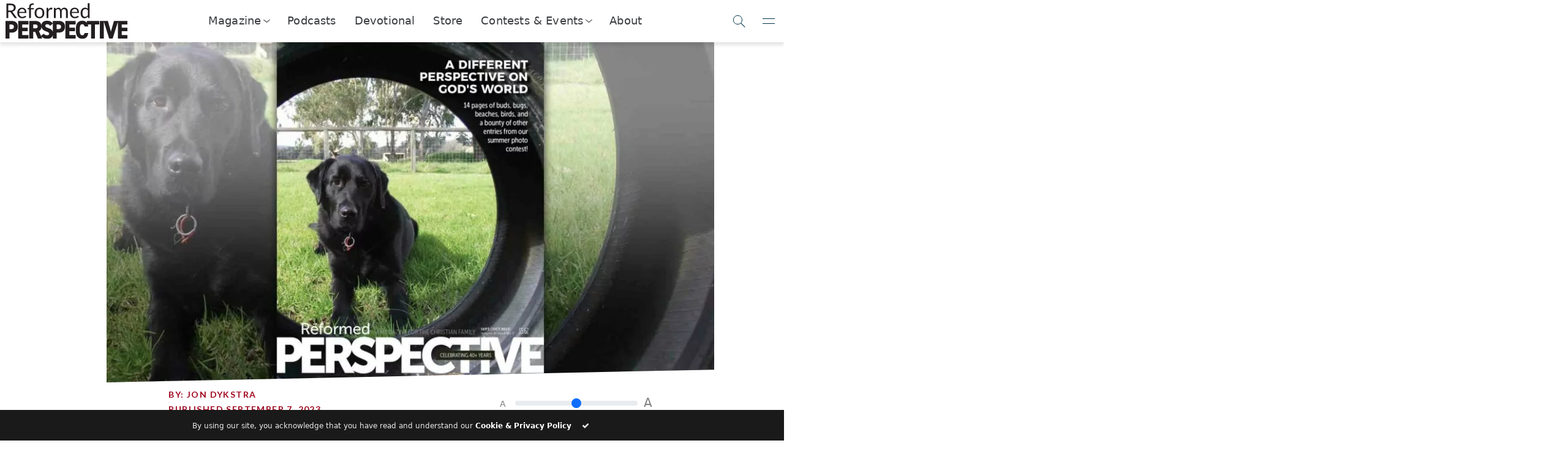

--- FILE ---
content_type: text/html; charset=UTF-8
request_url: https://reformedperspective.ca/sept-oct-2023-issue/
body_size: 26400
content:



<!DOCTYPE html>
<html lang="en">
<head>
	<meta charset="utf-8">
	<meta name="viewport" content="width=device-width, initial-scale=1.0, shrink-to-fit=no">
	<title>Sept/Oct 2023 issue | Reformed Perspective</title>
	<meta name="viewport" content="width=device-width, initial-scale=1.0, maximum-scale=5.0, user-scalable=yes">
	<meta name="generator" content="Evolve Digital's Bench Press Platform.">
	<meta name="description" content="
	WHAT’S INSIDE: 14 pages of entries from our &#8220;A Different Perspective on God&#8217;s Creation&#8221; photo contest /  How&#8217;s that for a graduate profile? Marcus Schroeder had 4 minutes to call his city to repentance. The 19-year-old was ready. / Churches&#8217; food drive bears fruit, and births a challenge / Pro-life flag proposal gets town talking [&hellip;]	">

		<link rel="alternate" type="application/rss+xml" title="RSS 2.0" href="https://reformedperspective.ca/feed/" />
	<link rel="alternate" type="text/xml" title="RSS .92" href="https://reformedperspective.ca/feed/rss/" />
	<link rel="alternate" type="application/atom+xml" title="Atom 0.3" href="https://reformedperspective.ca/feed/atom/" />
	<link rel="pingback" href="https://reformedperspective.ca/xmlrpc.php" />

	<!--Post Sharing Details -->
			<meta property="og:image" content="https://reformedperspective.ca/wp-content/uploads/2023/09/Sept-Oct-2023-cover-1024x576.jpg" />
	<meta name="twitter:image" content="https://reformedperspective.ca/wp-content/uploads/2023/09/Sept-Oct-2023-cover-1024x576.jpg" />
	
			<meta property="og:type" content="article" />
				<meta property="og:description" content="WHAT’S INSIDE: 14 pages of entries from our &#8220;A Different Perspective on God&#8217;s Creation&#8221; photo contest /  How&#8217;s that for a graduate profile? Marcus Schroeder had 4 minutes to call his city to repentance. The 19-year-old was ready. / Churches&#8217; food drive bears fruit, and births a challenge / Pro-life flag proposal gets town talking [&hellip;]" />
		<meta name="twitter:card" content="summary">
		<meta name="twitter:url" content="https://reformedperspective.ca/sept-oct-2023-issue/">
		<meta name="twitter:title" content="Sept/Oct 2023 issue">
		<meta name="twitter:description" content="WHAT’S INSIDE: 14 pages of entries from our &#8220;A Different Perspective on God&#8217;s Creation&#8221; photo contest /  How&#8217;s that for a graduate profile? Marcus Schroeder had 4 minutes to call his city to repentance. The 19-year-old was ready. / Churches&#8217; food drive bears fruit, and births a challenge / Pro-life flag proposal gets town talking [&hellip;]">
				<!--END Post Sharing Details -->

	<!-- Global site tag (gtag.js) - Google Analytics -->
	
	
	<!--Begin WP_head -->
	<style id="jetpack-boost-critical-css">@media all{:root{--bs-success-rgb:25,135,84;--bs-danger-rgb:220,53,69;--bs-font-sans-serif:system-ui,-apple-system,"Segoe UI",Roboto,"Helvetica Neue","Noto Sans","Liberation Sans",Arial,sans-serif,"Apple Color Emoji","Segoe UI Emoji","Segoe UI Symbol","Noto Color Emoji";--bs-body-font-family:var(--bs-font-sans-serif);--bs-body-font-size:1rem;--bs-body-font-weight:400;--bs-body-line-height:1.5;--bs-body-color:#212529;--bs-body-bg:#fff;--bs-emphasis-color-rgb:0,0,0;--bs-secondary-color:rgba(33,37,41,0.75);--bs-heading-color:inherit;--bs-link-color-rgb:13,110,253;--bs-border-width:1px;--bs-border-color:#dee2e6;--bs-border-radius:0.375rem}*{box-sizing:border-box}@media (prefers-reduced-motion:no-preference){:root{scroll-behavior:smooth}}body{margin:0;font-family:var(--bs-body-font-family);font-size:var(--bs-body-font-size);font-weight:var(--bs-body-font-weight);line-height:var(--bs-body-line-height);color:var(--bs-body-color);text-align:var(--bs-body-text-align);background-color:var(--bs-body-bg);-webkit-text-size-adjust:100%}h1,h3,h4,h6{margin-top:0;margin-bottom:.5rem;font-weight:500;line-height:1.2;color:var(--bs-heading-color)}h1{font-size:calc(1.375rem + 1.5vw)}@media (min-width:1200px){h1{font-size:2.5rem}}h3{font-size:calc(1.3rem + .6vw)}@media (min-width:1200px){h3{font-size:1.75rem}}h4{font-size:calc(1.275rem + .3vw)}@media (min-width:1200px){h4{font-size:1.5rem}}h6{font-size:1rem}p{margin-top:0;margin-bottom:1rem}ul{padding-left:2rem}ul{margin-top:0;margin-bottom:1rem}ul ul{margin-bottom:0}b{font-weight:bolder}a{color:rgba(var(--bs-link-color-rgb),var(--bs-link-opacity,1));text-decoration:underline}img{vertical-align:middle}button{border-radius:0}button,input{margin:0;font-family:inherit;font-size:inherit;line-height:inherit}button{text-transform:none}[type=button],[type=submit],button{-webkit-appearance:button}iframe{border:0}[hidden]{display:none!important}.img-fluid{max-width:100%;height:auto}.container-fluid{--bs-gutter-x:1.5rem;--bs-gutter-y:0;width:100%;padding-right:calc(var(--bs-gutter-x)*.5);padding-left:calc(var(--bs-gutter-x)*.5);margin-right:auto;margin-left:auto}.row{--bs-gutter-x:1.5rem;--bs-gutter-y:0;display:flex;flex-wrap:wrap;margin-top:calc(-1*var(--bs-gutter-y));margin-right:calc(-.5*var(--bs-gutter-x));margin-left:calc(-.5*var(--bs-gutter-x))}.row>*{flex-shrink:0;width:100%;max-width:100%;padding-right:calc(var(--bs-gutter-x)*.5);padding-left:calc(var(--bs-gutter-x)*.5);margin-top:var(--bs-gutter-y)}.col{flex:1 0 0}.col-4{flex:0 0 auto;width:33.33333333%}.col-6{flex:0 0 auto;width:50%}.col-8{flex:0 0 auto;width:66.66666667%}@media (min-width:576px){.col-sm-4{flex:0 0 auto;width:33.33333333%}}@media (min-width:768px){.col-md-2{flex:0 0 auto;width:16.66666667%}.col-md-5{flex:0 0 auto;width:41.66666667%}.col-md-7{flex:0 0 auto;width:58.33333333%}}@media (min-width:992px){.col-lg-3{flex:0 0 auto;width:25%}.col-lg-10{flex:0 0 auto;width:83.33333333%}.col-lg-12{flex:0 0 auto;width:100%}.offset-lg-1{margin-left:8.33333333%}}@media (min-width:1200px){.col-xl-1{flex:0 0 auto;width:8.33333333%}.col-xl-6{flex:0 0 auto;width:50%}.col-xl-8{flex:0 0 auto;width:66.66666667%}.col-xl-10{flex:0 0 auto;width:83.33333333%}.offset-xl-1{margin-left:8.33333333%}.offset-xl-2{margin-left:16.66666667%}}.form-control{display:block;width:100%;padding:.375rem .75rem;font-size:1rem;font-weight:400;line-height:1.5;color:var(--bs-body-color);-webkit-appearance:none;-moz-appearance:none;appearance:none;background-color:var(--bs-body-bg);background-clip:padding-box;border:var(--bs-border-width) solid var(--bs-border-color);border-radius:var(--bs-border-radius)}.form-control::placeholder{color:var(--bs-secondary-color);opacity:1}.form-range{width:100%;height:1.5rem;padding:0;-webkit-appearance:none;-moz-appearance:none;appearance:none;background-color:transparent}.input-group{position:relative;display:flex;flex-wrap:wrap;align-items:stretch;width:100%}.input-group>.form-control{position:relative;flex:1 1 auto;width:1%;min-width:0}.input-group .btn{position:relative;z-index:2}.input-group:not(.has-validation)>:not(:last-child):not(.dropdown-toggle):not(.dropdown-menu):not(.form-floating){border-top-right-radius:0;border-bottom-right-radius:0}.input-group>:not(:first-child):not(.dropdown-menu):not(.valid-tooltip):not(.valid-feedback):not(.invalid-tooltip):not(.invalid-feedback){margin-left:calc(-1*var(--bs-border-width));border-top-left-radius:0;border-bottom-left-radius:0}.btn{--bs-btn-padding-x:0.75rem;--bs-btn-padding-y:0.375rem;--bs-btn-font-family: ;--bs-btn-font-size:1rem;--bs-btn-font-weight:400;--bs-btn-line-height:1.5;--bs-btn-color:var(--bs-body-color);--bs-btn-bg:transparent;--bs-btn-border-width:var(--bs-border-width);--bs-btn-border-color:transparent;--bs-btn-border-radius:var(--bs-border-radius);display:inline-block;padding:var(--bs-btn-padding-y) var(--bs-btn-padding-x);font-family:var(--bs-btn-font-family);font-size:var(--bs-btn-font-size);font-weight:var(--bs-btn-font-weight);line-height:var(--bs-btn-line-height);color:var(--bs-btn-color);text-align:center;text-decoration:none;vertical-align:middle;border:var(--bs-btn-border-width) solid var(--bs-btn-border-color);border-radius:var(--bs-btn-border-radius);background-color:var(--bs-btn-bg)}.btn-primary{--bs-btn-color:#fff;--bs-btn-bg:#0d6efd;--bs-btn-border-color:#0d6efd}.btn-danger{--bs-btn-color:#fff;--bs-btn-bg:#dc3545;--bs-btn-border-color:#dc3545}.collapse:not(.show){display:none}.nav-link{display:block;padding:var(--bs-nav-link-padding-y) var(--bs-nav-link-padding-x);font-size:var(--bs-nav-link-font-size);font-weight:var(--bs-nav-link-font-weight);color:var(--bs-nav-link-color);text-decoration:none;background:0 0;border:0}.navbar{--bs-navbar-padding-x:0;--bs-navbar-padding-y:0.5rem;--bs-navbar-brand-padding-y:0.3125rem;--bs-navbar-brand-margin-end:1rem;--bs-navbar-brand-font-size:1.25rem;--bs-navbar-brand-color:rgba(var(--bs-emphasis-color-rgb),1);position:relative;display:flex;flex-wrap:wrap;align-items:center;justify-content:space-between;padding:var(--bs-navbar-padding-y) var(--bs-navbar-padding-x)}.navbar>.container-fluid{display:flex;flex-wrap:inherit;align-items:center;justify-content:space-between}.navbar-brand{padding-top:var(--bs-navbar-brand-padding-y);padding-bottom:var(--bs-navbar-brand-padding-y);margin-right:var(--bs-navbar-brand-margin-end);font-size:var(--bs-navbar-brand-font-size);color:var(--bs-navbar-brand-color);text-decoration:none;white-space:nowrap}@media (min-width:768px){.navbar-expand-md{flex-wrap:nowrap;justify-content:flex-start}}.card-footer{padding:var(--bs-card-cap-padding-y) var(--bs-card-cap-padding-x);color:var(--bs-card-cap-color);background-color:var(--bs-card-cap-bg);border-top:var(--bs-card-border-width) solid var(--bs-card-border-color)}.card-footer:last-child{border-radius:0 0 var(--bs-card-inner-border-radius) var(--bs-card-inner-border-radius)}.d-flex{display:flex!important}.d-none{display:none!important}.justify-content-end{justify-content:flex-end!important}.justify-content-center{justify-content:center!important}.align-items-center{align-items:center!important}.mx-auto{margin-right:auto!important;margin-left:auto!important}.mt-2{margin-top:.5rem!important}.text-center{text-align:center!important}.text-success{--bs-text-opacity:1;color:rgba(var(--bs-success-rgb),var(--bs-text-opacity))!important}.text-danger{--bs-text-opacity:1;color:rgba(var(--bs-danger-rgb),var(--bs-text-opacity))!important}@media (min-width:576px){.d-sm-flex{display:flex!important}.d-sm-none{display:none!important}.justify-content-sm-center{justify-content:center!important}.align-items-sm-center{align-items:center!important}}@media (min-width:768px){.d-md-block{display:block!important}.d-md-flex{display:flex!important}.justify-content-md-center{justify-content:center!important}.mb-md-3{margin-bottom:1rem!important}}@media (min-width:992px){.d-lg-block{display:block!important}}@media (min-width:1200px){.d-xl-flex{display:flex!important}.justify-content-xl-center{justify-content:center!important}.align-items-xl-end{align-items:flex-end!important}.align-items-xl-center{align-items:center!important}}}@media all{@font-face{font-family:FontAwesome;font-weight:400;font-style:normal}.fa{display:inline-block;font:normal normal normal 14px/1 FontAwesome;font-size:inherit;text-rendering:auto;-webkit-font-smoothing:antialiased;-moz-osx-font-smoothing:grayscale}.fa-check:before{content:""}}@media all{.fa{-moz-osx-font-smoothing:grayscale;-webkit-font-smoothing:antialiased;display:inline-block;font-style:normal;font-variant:normal;text-rendering:auto;line-height:1}.fa-check:before{content:""}@font-face{font-family:"Font Awesome 5 Free";font-style:normal;font-weight:400;font-display:auto}@font-face{font-family:"Font Awesome 5 Free";font-style:normal;font-weight:900;font-display:auto}.fa{font-family:"Font Awesome 5 Free"}.fa{font-weight:900}}@media all{.la{display:inline-block}@font-face{font-family:LineAwesome;font-weight:400;font-style:normal}@media screen and (-webkit-min-device-pixel-ratio:0){@font-face{font-family:LineAwesome}}.la{font:normal normal normal 16px/1 LineAwesome;font-size:inherit;text-decoration:inherit;text-rendering:optimizeLegibility;text-transform:none;-moz-osx-font-smoothing:grayscale;-webkit-font-smoothing:antialiased;font-smoothing:antialiased}.la-close:before{content:""}}@media all{:root{--rp_primary:#007098;--rp_danger:#a72118;--rp_navy:#0e415d;--rp_darkgrey:#1a1a1a;--rp_bluegrey:#1c587a;--rp_darkred:#a10820;--rp_darkbluegrey:#12415d;--rp_lightblue:#00aeef;--rp_brown:#585858;--rp_darkbrown:#323232}@media (min-width:768px){.float-md-right{float:right!important}}.input-group>.input-group-append>.btn{border-top-left-radius:0;border-bottom-left-radius:0}.input-group:not(.has-validation)>.form-control:not(:last-child){border-top-right-radius:0;border-bottom-right-radius:0}div.navbar-brand a img.img-fluid{height:48px;padding-right:25px;max-width:unset}img.alignright{margin:20px 0 20px 20px;float:right}.rp-btn-danger{background-color:var(--rp_danger)!important;font-family:Lato;font-weight:700;border-radius:0;border:none;text-transform:uppercase;letter-spacing:.3em;padding:20px 20px 20px 20px}.rp-btn-primary{background-color:var(--rp_primary)!important}nav .subscribe-button{background-color:var(--rp_primary);border:2px solid var(--rp_primary);color:#fff;font-family:Lato;font-weight:700;letter-spacing:1px;text-transform:uppercase;text-align:center;height:50px;padding:10px;max-width:300px;float:right;display:inline-block}nav .donate-button{border:2px solid var(--rp_lightblue);background-color:var(--rp_lightblue);color:#fff;font-family:Lato;font-weight:700;letter-spacing:1px;text-transform:uppercase;display:inline-block;padding-left:20px;padding-right:20px}@media (max-width:850px){.motto-holder{display:none}}.rp-text-primary{color:var(--rp_brown)!important}.rp-motto-text{margin-bottom:0;font-family:Lato,sans-serif;font-size:.8rem}.rp-motto-text{display:inline-block;width:100%;font-family:Lato,sans-serif;font-size:.7rem;color:gray}.rp-nav-icon{font-size:40px;margin-left:18px}.rp-text-navy{color:var(--rp_navy)!important}.row{margin-right:0!important;margin-left:0!important}h4{color:var(--rp_darkgrey);font-size:25px;font-family:Judson,serif;font-weight:700}h6{color:var(--rp_darkred);font-size:14px;font-family:Lato,arial;text-transform:uppercase;letter-spacing:.1em;font-weight:900}.row.text-center.rp-topic-slider{color:var(--rp_bluegrey)}.rp-topic-slidee{height:125px;padding-bottom:10px}.rp-topic-slidee:last-child{border:none}.rp-topic-slidee h6{font-size:12px;margin-top:-10px}.subSiteButton img{background-color:#fff;padding:8px;border:6px solid var(--rp_darkbluegrey);border-radius:100%}.subSiteButton{margin:15px;display:inline-block}.subSiteButton h6{font-family:Lato,arial;font-size:x-small;text-decoration:none;color:var(--rp_darkbrown)}.navbar{width:100%;position:fixed!important;top:0;background:#fff;z-index:999;padding-left:0;padding-right:0}.rp-main-menu-content{margin-top:105px}@media (max-width:1060px){.rp-main-menu-content{margin-top:115px}}@media (max-width:992px){.rp-main-menu-content{margin-top:80px}}@media (max-width:360px){.rp-main-menu-content{margin-top:65px}}h1{font-family:Judson,serif;font-size:41px;font-weight:900;color:var(--rp_darkgrey);text-transform:uppercase;letter-spacing:.05em;line-height:1.1em}p{font-family:Lato,arial;font-size:14px;word-spacing:0.1em;color:var(--rp_darkgrey)}.rp-main{max-width:1500px;margin:auto}.rp-article-header-title{margin-bottom:35px;margin-top:35px;text-transform:none}.rp-logo{display:inline-block;height:inherit}.rp-logo-hover{display:none;height:inherit}.rp-topic-slider .rp-logo-set{height:60px;margin-bottom:20px}.rp-logo-set{display:inline-block}nav .subscribe-button .rp-logo-set{height:45px}.navbar-brand h3{text-transform:uppercase;font-family:Lato,sans-serif;font-weight:900;margin-top:15px;font-size:20pt;margin-left:15px;color:var(--rp_darkbluegrey)}@media (max-width:575px){nav .subscribe-button{padding-top:0;padding-bottom:0;font-size:7pt;border-width:1px;height:40px}}@media (max-width:575px){nav .nav-buttons{padding-top:0;padding-bottom:0;height:40px;max-width:90%;margin-left:5px;font-size:7pt}}@media (max-width:575px){.rp-action-buttons{padding:0}}.rp-search-box .input-group .input-group-append .btn .rp-logo-set{aspect-ratio:1/1;min-height:41px}input{outline:0!important;box-shadow:none;border:none;-webkit-appearance:none}@media (min-width:300px){.rp-nav-icon{margin-left:5px}}.rp-user-img{height:50px;width:50px;border-radius:100%;background-position:center;background-size:cover;background-repeat:no-repeat}.rp-mobile-social-banner .rp-logo-set{height:30px}.rp-mobile-social-banner>div{text-align:center;padding-top:5px;display:inline-block;border-radius:100%;margin:auto;margin-bottom:20px;background:var(--rp_lightblue);width:40px;height:40px}#rp-main-menu{background:#fff;position:fixed;left:0;right:0;top:0;z-index:9999;transform:scaleY(0);transform-origin:top;opacity:0;display:block}#rp-main-menu .navbar{background:var(--rp_darkbluegrey)}#rp-main-menu .rp-motto-text{color:#fff!important}#rp-main-menu .rp-nav-icon{color:#fff!important}.rp-main-menu-container{width:100%;max-height:90vh;overflow:scroll}.rp-main-menu-content{width:100%}.rp-main-menu-content .row>div{padding:0}.rp-main-menu-categories a .rp-logo-set{height:20px}.rp-main-menu-categories{padding-top:30px;padding-left:20px;padding-bottom:30px;padding-right:20px;box-shadow:2px 2px 5px rgba(30,30,30,.7)}.rp-main-menu-categories .row{margin-top:10px}h3{font-family:Lato,arial;font-weight:300;font-size:22px;word-spacing:0.05em}.rp-modal{position:fixed;z-index:10000;top:0;left:0;right:0;bottom:0;background:rgba(238,238,238,.8);overflow-y:hidden;overflow-x:hidden}.rp-modal-container{max-width:1200px;width:80vw;box-shadow:2px 2px 5px rgba(60,60,60,.5);z-index:2}.rp-modal-top{padding:10px;background:var(--rp_primary);color:#fff;height:fit-content;width:100%}.rp-modal-top .rp-logo-set{height:180px}@media (max-width:575px){.rp-modal-top .rp-logo-set{height:50px}}.rp-modal-top h1{color:#fff;font-size:29px}@media (max-width:575px){.rp-modal-top h1{color:#fff;font-size:18px}}.rp-modal-top h4{color:#fff;font-size:16px;font-family:Lato,arial;font-weight:100}@media (max-width:575px){.rp-modal-top h4{color:#fff;font-size:12px}}.rp-modal-bottom{background-color:#fff}.rp-modal-bottom form{width:100%;padding:0}.rp-modal-bottom .btn{border-radius:10px;padding-top:10px;padding-right:15px;padding-bottom:10px;padding-left:15px}.rp-modal-bottom .form-control{border-radius:0;box-shadow:2px 2px 2px rgba(60,60,60,.3);border-bottom:5px solid transparent}.rp-modal-bottom input.form-control::placeholder{color:var(--rp_primary)!important;font-size:15px;padding-bottom:16px}@media (max-width:767px){.rp-modal-container{width:100vw}}.rp-modal-close-wrapper{position:absolute;left:0;top:0;right:0;bottom:0;z-index:1}.rp-search-box .input-group .input-group-append .btn{background-color:var(--rp_lightblue);padding:10px 10px 10px 10px;border-top-right-radius:10px;width:100%;border-bottom-right-radius:10px}.rp-search-box .input-group .input-group-append .btn .rp-logo-set{height:100%;height:-webkit-fill-available;width:fit-content}.rp-search-box .input-group .form-control{height:100%;padding:10px 10px 10px 50px;border-top-left-radius:10px;border-bottom-left-radius:10px;border:none;color:gray;box-shadow:none}.rp-search-box .input-group .input-group-append{width:15%;height:100%}.rp-search-box{margin:auto}.search-button .rp-logo-set{height:30px}.nav-buttons{margin-left:5px;height:50px}nav .subscribe-button::before{content:"Subscribe"}@media (max-width:991px){nav .subscribe-button::before{content:"Subscribe"}}.search-button{background:var(--rp_primary);border-radius:100px!important;padding:0!important;width:50px}#rp-main-menu nav .subscribe-button{background:var(--rp_lightblue);border:none}#rp-main-menu nav .search-button{background:var(--rp_lightblue)}#rp-main-menu nav .subscribe-button::before{content:"Contact Us"}.rp-preview-text .rp-read-more{position:absolute;bottom:0;left:0;right:0;height:140px;padding-left:60px;padding-top:25px;background:#fff;background:linear-gradient(180deg,rgba(255,255,255,0) 0,rgba(255,255,255,.9) 16%);justify-content:right;align-items:self-end}.rp-btn{font-size:16px;letter-spacing:.3em;border-radius:3px;padding-top:20px;padding-bottom:20px;padding-left:30px;padding-right:30px;text-transform:uppercase;font-family:Lato,arial;font-weight:700;border:none}.rp-category-story-blocks .rp-preview-text .rp-read-more{height:30px}.rp-article-header-image{background-position:center;background-size:cover;background-repeat:no-repeat;background-color:#fff;width:100%;padding:0;margin:auto}.rp-article-header-container{overflow:hidden;clip-path:polygon(100%0,100% calc(100% - 2vw),0 100%,0 0)}@media (min-width:1500px){.rp-article-header-image{padding:0;padding-top:0;margin:auto;background-size:cover;max-width:1000px}}.rp-font-slider{max-width:250px;color:gray}.rp-font-slider span{font-size:14px;display:inline;vertical-align:super}.rp-font-slider input{display:inline-block;width:200px;margin:10px}.rp-font-slider input+span{font-size:20px}body{overflow-x:hidden}@media (max-width:575px){nav .subscribe-button .rp-logo-set{height:26px!important}}.rp-mobile-social-banner{padding-top:20px;width:200px}#rp-main-menu::-webkit-scrollbar{width:2px}.modalButton .rp-logo-set{height:30px}@media (min-width:992px){.rp-sharing-banner{position:fixed;left:17px;top:40%;width:60px;height:200px;z-index:800}}h6 a{color:inherit;text-decoration:none}.rp-topic-slidee a{color:inherit}@media (max-width:642px){nav.navbar div div div.rp-action-buttons{display:none!important}nav.navbar div div div.rp-brand{width:100%!important;max-width:unset;flex:1}nav.navbar div div div.rp-brand div.navbar-brand{justify-content:space-between}}.rp-read-more{display:none}@media (min-width:992px){.rp-read-more{display:flex}}nav.rp-top-nav{position:sticky;display:flex;z-index:9999;top:0;width:100%;height:69px;backdrop-filter:blur(5px);background-color:rgba(255,255,255,.9);box-shadow:0 5px 5px 0 rgba(0,0,0,.1);align-items:center;padding-left:.5rem;justify-content:space-between}nav.rp-top-nav .logo-contain{width:50%;max-width:200px}nav.rp-top-nav .logo-contain img{width:100%}nav.rp-top-nav .nav-links{width:100%;max-width:fit-content;display:flex;appearance:none;list-style:none;align-items:center;padding:0;font-size:110%;letter-spacing:.01em;justify-content:space-between;font-weight:300;margin:0;height:100%}nav.rp-top-nav .nav-links .nav-item>.nav-link{color:inherit;display:flex;height:100%;align-items:center;padding:0}nav.rp-top-nav .nav-links .nav-item{color:#3a3c3f;height:100%;align-items:center;border-bottom:2px solid transparent;padding-left:15px;padding-right:15px}.nav-drop-toggle>a.nav-link::after{content:"";display:block;margin-left:6px;transform:rotateZ(38deg) skew(-13deg);height:7px;margin-top:-2px;width:7px;border:1px solid #333;border-top:none;border-left:none}.nav-drop-toggle .nav-dropper{display:flex;position:absolute;z-index:998;background:#fff;margin-top:2px;left:0;right:0;height:0;opacity:0;box-shadow:0 5px 5px 0 rgba(0,0,0,.1);overflow:hidden;align-items:center;justify-content:center}.nav-drop-toggle .nav-dropper::before{content:"";position:absolute;top:-5px;left:0;right:0;height:5px;box-shadow:0 5px 5px 0 rgba(0,0,0,.1)}.nav-drop-toggle .nav-dropper .nav-drop-item{display:flex;width:fit-content;max-width:320px;text-decoration:none;height:50px;align-items:center;transform:scale(.8);opacity:0;margin-left:16px;margin-right:16px;color:initial}.nav-drop-toggle .nav-dropper .nav-drop-item>img{width:25%;max-width:40px;height:100%;margin-right:5px;max-height:40px;object-fit:contain;object-position:center}.nav-drop-toggle .nav-dropper .nav-drop-item h6{color:var(--rp_primary);margin-bottom:0}.nav-drop-toggle .nav-dropper .nav-drop-item span{font-size:90%}@media (min-width:1250px){.nav-drop-toggle .nav-dropper .nav-drop-item>div{flex-shrink:0}}@media (max-width:1250px){.nav-drop-toggle .nav-dropper .nav-drop-item>div>span{display:none}}.rp-nav-toggles button{appearance:none;border:none;border-bottom:1px solid transparent;background:0 0;outline:0;box-shadow:none;background:0 0;height:100%;width:50px;display:flex;align-items:center;justify-content:center}.rp-top-nav-search span.searchIcon::after{content:"";display:block;position:absolute;width:15px;height:15px;flex-shrink:0;border-radius:100%;border:1px solid var(--toggle-color);transform:translateY(-2px) translateX(0)}.rp-nav-toggles button.rpNavSearch::after{content:"";display:block;position:absolute;width:15px;height:15px;flex-shrink:0;border-radius:100%;border:1px solid var(--toggle-color);transform:translateY(-2px) translateX(0)}.rp-top-nav-search span.searchIcon::before{content:"";position:absolute;display:block;flex-shrink:0;width:10px;border-bottom:1px solid var(--toggle-color);transform:rotate(45deg) translateY(-1px) translateX(10px)}.rp-nav-toggles button.rpNavSearch::before{content:"";position:absolute;display:block;flex-shrink:0;width:10px;border-bottom:1px solid var(--toggle-color);transform:rotate(45deg) translateY(-1px) translateX(10px)}.rp-nav-toggles button.rpNavMenuToggle::before{content:"";position:absolute;display:block;flex-shrink:0;width:20px;border-bottom:1px solid var(--toggle-color);transform:rotate(0) translateY(4px) translateX(0)}.rp-nav-toggles button.rpNavMenuToggle::after{content:"";display:block;position:absolute;flex-shrink:0;width:20px;border-bottom:1px solid var(--toggle-color);transform:rotate(0) translateY(-4px) translateX(0)}.rp-nav-toggles{--toggle-color:#00374b;height:100%}.rp-nav-toggles>div{width:200px;display:flex;align-items:center;height:100%;justify-content:end}nav.rp-top-nav .rp-side-nav{position:fixed;top:0;padding-top:7px;right:-350px;height:100vh;width:100%;max-width:350px;background:var(--rp_primary);overflow:hidden;overflow-y:auto;box-shadow:-5px 0 5px rgba(0,0,0,.1);flex-direction:column;justify-content:space-between;display:none}.rp-nav-toggles button.rpNavMenuToggle{z-index:2}.rp-top-nav-search button.rpNavSearchClose::before{content:"";position:absolute;display:block;border-bottom:1px solid var(--toggle-color);width:20px;transform:rotate(45deg) translateY(0) translateX(0)}.rp-top-nav-search button.rpNavSearchClose::after{content:"";display:block;position:absolute;width:20px;border-bottom:1px solid var(--toggle-color);transform:rotate(-45deg) translateY(0) translateX(0)}.rp-side-nav-logo>span{display:block;font-size:75%;color:#eee;font-family:Judson;font-style:italic;margin-left:.4rem;margin-top:-.4rem}.rp-side-nav-logo>img{filter:invert(1) brightness(1000%);width:180px;margin-bottom:1rem;margin-top:1rem;opacity:.5}.rp-side-nav-logo{padding:6px;width:100%;order:0;text-align:center}.rp-top-nav .rp-side-nav-overlay{position:absolute;height:0;background:#000;opacity:0}.rp-side-nav ul.rp-side-nav-items>li a{display:flex;align-items:center;color:#fff;text-decoration:none}.rp-side-nav ul.rp-side-nav-items>li{padding:.5rem;padding-left:1rem;padding-right:1rem}.rp-side-nav ul.rp-side-nav-items{appearance:none;list-style:none;padding:0;margin:0;color:#fff;font-size:120%}.rp-side-nav ul.rp-side-nav-items ul{appearance:none;list-style:none;padding:0;overflow:hidden;height:0}.rp-side-nav ul.rp-side-nav-items>li>a>img{margin-right:1rem}.rp-side-nav ul.rp-side-nav-items ul>li>a{display:flex;align-items:center}.rp-side-nav ul.rp-side-nav-items ul>li img{width:40px;filter:brightness(10000%);margin-right:6px}.rp-side-nav ul.rp-side-nav-items ul>li span{font-size:70%}.rp-side-nav ul.rp-side-nav-items ul>li h6{margin-bottom:-6px;margin-top:5px;color:#fff}.rp-side-nav ul.rp-side-nav-items ul>li{padding:.1rem;margin-top:.5rem;background:rgba(255,255,255,.1)}nav.rp-top-nav .rp-side-nav::-webkit-scrollbar{background:rgba(255,255,255,0);width:5px}.side-nav-button{display:flex;justify-content:center;align-items:center;position:relative;width:calc(50% - .5rem);margin-top:1rem;appearance:none;text-align:center;background:rgba(255,255,255,.1);color:#fff;text-decoration:none;padding:.5rem 2rem;order:1}.rp-side-nav .additional-side-nav-buttons{display:flex;flex-wrap:wrap;justify-content:space-between;padding:1rem;padding-top:0}.side-nav-button>img{height:100%;filter:invert(1) brightness(100000%);opacity:.9;margin-right:5px}@media (max-width:550px),(max-height:820px){.rp-side-nav{padding-bottom:10vh}}.rp-top-nav-search{position:absolute;top:0;left:0;right:0;height:0;background:var(--rp_primary);z-index:5;overflow:hidden}.rp-top-nav-search span.searchIcon{--toggle-color:white;width:60px;height:100%;display:flex;align-items:center;justify-content:center}.rp-top-nav-search input[name="s"]{width:100%;background:0 0;appearance:none;border:none;height:100%;padding-left:1rem;color:#fff;font-weight:200;font-size:110%}.rp-top-nav-search input[name="s"]::placeholder{color:rgba(255,255,255,.7);font-weight:200}.rp-top-nav-search button.rpNavSearchClose{--toggle-color:white;display:flex;align-items:center;justify-content:center;appearance:none;background:0 0;border:none;width:60px;height:100%;transform:translateX(-60px)}.rp-side-nav ul.rp-side-nav-items li.is-dropdown ul{overflow:hidden}@media (max-width:550px),(max-height:700px){.side-nav-button{order:0}}.rp-side-nav ul.rp-side-nav-items>li.is-dropdown>a::after{content:"";display:block;position:absolute;right:5px;margin-left:6px;transform:rotateZ(38deg) skew(-13deg);height:7px;margin-top:-2px;width:7px;border:1px solid #fff;border-top:none;border-left:none}.rp-side-nav ul.rp-side-nav-items>li.is-dropdown>a{position:relative}}</style><meta name='robots' content='max-image-preview:large' />
<link rel='dns-prefetch' href='//code.jquery.com' />
<link rel='dns-prefetch' href='//www.biblegateway.com' />
<link rel='dns-prefetch' href='//cdnjs.cloudflare.com' />
<link rel='dns-prefetch' href='//www.googletagmanager.com' />
<link rel='dns-prefetch' href='//stats.wp.com' />
<link rel='dns-prefetch' href='//fonts.googleapis.com' />
<link rel='dns-prefetch' href='//v0.wordpress.com' />
<link rel="alternate" title="oEmbed (JSON)" type="application/json+oembed" href="https://reformedperspective.ca/wp-json/oembed/1.0/embed?url=https%3A%2F%2Freformedperspective.ca%2Fsept-oct-2023-issue%2F" />
<link rel="alternate" title="oEmbed (XML)" type="text/xml+oembed" href="https://reformedperspective.ca/wp-json/oembed/1.0/embed?url=https%3A%2F%2Freformedperspective.ca%2Fsept-oct-2023-issue%2F&#038;format=xml" />
<style id='wp-img-auto-sizes-contain-inline-css' type='text/css'>
img:is([sizes=auto i],[sizes^="auto," i]){contain-intrinsic-size:3000px 1500px}
/*# sourceURL=wp-img-auto-sizes-contain-inline-css */
</style>
<style id='wp-emoji-styles-inline-css' type='text/css'>

	img.wp-smiley, img.emoji {
		display: inline !important;
		border: none !important;
		box-shadow: none !important;
		height: 1em !important;
		width: 1em !important;
		margin: 0 0.07em !important;
		vertical-align: -0.1em !important;
		background: none !important;
		padding: 0 !important;
	}
/*# sourceURL=wp-emoji-styles-inline-css */
</style>
<style id='wp-block-library-inline-css' type='text/css'>
:root{--wp-block-synced-color:#7a00df;--wp-block-synced-color--rgb:122,0,223;--wp-bound-block-color:var(--wp-block-synced-color);--wp-editor-canvas-background:#ddd;--wp-admin-theme-color:#007cba;--wp-admin-theme-color--rgb:0,124,186;--wp-admin-theme-color-darker-10:#006ba1;--wp-admin-theme-color-darker-10--rgb:0,107,160.5;--wp-admin-theme-color-darker-20:#005a87;--wp-admin-theme-color-darker-20--rgb:0,90,135;--wp-admin-border-width-focus:2px}@media (min-resolution:192dpi){:root{--wp-admin-border-width-focus:1.5px}}.wp-element-button{cursor:pointer}:root .has-very-light-gray-background-color{background-color:#eee}:root .has-very-dark-gray-background-color{background-color:#313131}:root .has-very-light-gray-color{color:#eee}:root .has-very-dark-gray-color{color:#313131}:root .has-vivid-green-cyan-to-vivid-cyan-blue-gradient-background{background:linear-gradient(135deg,#00d084,#0693e3)}:root .has-purple-crush-gradient-background{background:linear-gradient(135deg,#34e2e4,#4721fb 50%,#ab1dfe)}:root .has-hazy-dawn-gradient-background{background:linear-gradient(135deg,#faaca8,#dad0ec)}:root .has-subdued-olive-gradient-background{background:linear-gradient(135deg,#fafae1,#67a671)}:root .has-atomic-cream-gradient-background{background:linear-gradient(135deg,#fdd79a,#004a59)}:root .has-nightshade-gradient-background{background:linear-gradient(135deg,#330968,#31cdcf)}:root .has-midnight-gradient-background{background:linear-gradient(135deg,#020381,#2874fc)}:root{--wp--preset--font-size--normal:16px;--wp--preset--font-size--huge:42px}.has-regular-font-size{font-size:1em}.has-larger-font-size{font-size:2.625em}.has-normal-font-size{font-size:var(--wp--preset--font-size--normal)}.has-huge-font-size{font-size:var(--wp--preset--font-size--huge)}.has-text-align-center{text-align:center}.has-text-align-left{text-align:left}.has-text-align-right{text-align:right}.has-fit-text{white-space:nowrap!important}#end-resizable-editor-section{display:none}.aligncenter{clear:both}.items-justified-left{justify-content:flex-start}.items-justified-center{justify-content:center}.items-justified-right{justify-content:flex-end}.items-justified-space-between{justify-content:space-between}.screen-reader-text{border:0;clip-path:inset(50%);height:1px;margin:-1px;overflow:hidden;padding:0;position:absolute;width:1px;word-wrap:normal!important}.screen-reader-text:focus{background-color:#ddd;clip-path:none;color:#444;display:block;font-size:1em;height:auto;left:5px;line-height:normal;padding:15px 23px 14px;text-decoration:none;top:5px;width:auto;z-index:100000}html :where(.has-border-color){border-style:solid}html :where([style*=border-top-color]){border-top-style:solid}html :where([style*=border-right-color]){border-right-style:solid}html :where([style*=border-bottom-color]){border-bottom-style:solid}html :where([style*=border-left-color]){border-left-style:solid}html :where([style*=border-width]){border-style:solid}html :where([style*=border-top-width]){border-top-style:solid}html :where([style*=border-right-width]){border-right-style:solid}html :where([style*=border-bottom-width]){border-bottom-style:solid}html :where([style*=border-left-width]){border-left-style:solid}html :where(img[class*=wp-image-]){height:auto;max-width:100%}:where(figure){margin:0 0 1em}html :where(.is-position-sticky){--wp-admin--admin-bar--position-offset:var(--wp-admin--admin-bar--height,0px)}@media screen and (max-width:600px){html :where(.is-position-sticky){--wp-admin--admin-bar--position-offset:0px}}

/*# sourceURL=wp-block-library-inline-css */
</style><style id='global-styles-inline-css' type='text/css'>
:root{--wp--preset--aspect-ratio--square: 1;--wp--preset--aspect-ratio--4-3: 4/3;--wp--preset--aspect-ratio--3-4: 3/4;--wp--preset--aspect-ratio--3-2: 3/2;--wp--preset--aspect-ratio--2-3: 2/3;--wp--preset--aspect-ratio--16-9: 16/9;--wp--preset--aspect-ratio--9-16: 9/16;--wp--preset--color--black: #000000;--wp--preset--color--cyan-bluish-gray: #abb8c3;--wp--preset--color--white: #ffffff;--wp--preset--color--pale-pink: #f78da7;--wp--preset--color--vivid-red: #cf2e2e;--wp--preset--color--luminous-vivid-orange: #ff6900;--wp--preset--color--luminous-vivid-amber: #fcb900;--wp--preset--color--light-green-cyan: #7bdcb5;--wp--preset--color--vivid-green-cyan: #00d084;--wp--preset--color--pale-cyan-blue: #8ed1fc;--wp--preset--color--vivid-cyan-blue: #0693e3;--wp--preset--color--vivid-purple: #9b51e0;--wp--preset--color--primary: #007098;--wp--preset--color--secondary: #a72118;--wp--preset--color--success: #10c096;--wp--preset--color--info: #00aeef;--wp--preset--color--warning: #F2AE28;--wp--preset--color--danger: #a72118;--wp--preset--color--light: #f0eeef;--wp--preset--color--dark: #1a1a1a;--wp--preset--gradient--vivid-cyan-blue-to-vivid-purple: linear-gradient(135deg,rgb(6,147,227) 0%,rgb(155,81,224) 100%);--wp--preset--gradient--light-green-cyan-to-vivid-green-cyan: linear-gradient(135deg,rgb(122,220,180) 0%,rgb(0,208,130) 100%);--wp--preset--gradient--luminous-vivid-amber-to-luminous-vivid-orange: linear-gradient(135deg,rgb(252,185,0) 0%,rgb(255,105,0) 100%);--wp--preset--gradient--luminous-vivid-orange-to-vivid-red: linear-gradient(135deg,rgb(255,105,0) 0%,rgb(207,46,46) 100%);--wp--preset--gradient--very-light-gray-to-cyan-bluish-gray: linear-gradient(135deg,rgb(238,238,238) 0%,rgb(169,184,195) 100%);--wp--preset--gradient--cool-to-warm-spectrum: linear-gradient(135deg,rgb(74,234,220) 0%,rgb(151,120,209) 20%,rgb(207,42,186) 40%,rgb(238,44,130) 60%,rgb(251,105,98) 80%,rgb(254,248,76) 100%);--wp--preset--gradient--blush-light-purple: linear-gradient(135deg,rgb(255,206,236) 0%,rgb(152,150,240) 100%);--wp--preset--gradient--blush-bordeaux: linear-gradient(135deg,rgb(254,205,165) 0%,rgb(254,45,45) 50%,rgb(107,0,62) 100%);--wp--preset--gradient--luminous-dusk: linear-gradient(135deg,rgb(255,203,112) 0%,rgb(199,81,192) 50%,rgb(65,88,208) 100%);--wp--preset--gradient--pale-ocean: linear-gradient(135deg,rgb(255,245,203) 0%,rgb(182,227,212) 50%,rgb(51,167,181) 100%);--wp--preset--gradient--electric-grass: linear-gradient(135deg,rgb(202,248,128) 0%,rgb(113,206,126) 100%);--wp--preset--gradient--midnight: linear-gradient(135deg,rgb(2,3,129) 0%,rgb(40,116,252) 100%);--wp--preset--font-size--small: 13px;--wp--preset--font-size--medium: 20px;--wp--preset--font-size--large: 36px;--wp--preset--font-size--x-large: 42px;--wp--preset--spacing--20: 0.44rem;--wp--preset--spacing--30: 0.67rem;--wp--preset--spacing--40: 1rem;--wp--preset--spacing--50: 1.5rem;--wp--preset--spacing--60: 2.25rem;--wp--preset--spacing--70: 3.38rem;--wp--preset--spacing--80: 5.06rem;--wp--preset--shadow--natural: 6px 6px 9px rgba(0, 0, 0, 0.2);--wp--preset--shadow--deep: 12px 12px 50px rgba(0, 0, 0, 0.4);--wp--preset--shadow--sharp: 6px 6px 0px rgba(0, 0, 0, 0.2);--wp--preset--shadow--outlined: 6px 6px 0px -3px rgb(255, 255, 255), 6px 6px rgb(0, 0, 0);--wp--preset--shadow--crisp: 6px 6px 0px rgb(0, 0, 0);}:where(body) { margin: 0; }.wp-site-blocks > .alignleft { float: left; margin-right: 2em; }.wp-site-blocks > .alignright { float: right; margin-left: 2em; }.wp-site-blocks > .aligncenter { justify-content: center; margin-left: auto; margin-right: auto; }:where(.is-layout-flex){gap: 0.5em;}:where(.is-layout-grid){gap: 0.5em;}.is-layout-flow > .alignleft{float: left;margin-inline-start: 0;margin-inline-end: 2em;}.is-layout-flow > .alignright{float: right;margin-inline-start: 2em;margin-inline-end: 0;}.is-layout-flow > .aligncenter{margin-left: auto !important;margin-right: auto !important;}.is-layout-constrained > .alignleft{float: left;margin-inline-start: 0;margin-inline-end: 2em;}.is-layout-constrained > .alignright{float: right;margin-inline-start: 2em;margin-inline-end: 0;}.is-layout-constrained > .aligncenter{margin-left: auto !important;margin-right: auto !important;}.is-layout-constrained > :where(:not(.alignleft):not(.alignright):not(.alignfull)){margin-left: auto !important;margin-right: auto !important;}body .is-layout-flex{display: flex;}.is-layout-flex{flex-wrap: wrap;align-items: center;}.is-layout-flex > :is(*, div){margin: 0;}body .is-layout-grid{display: grid;}.is-layout-grid > :is(*, div){margin: 0;}body{padding-top: 0px;padding-right: 0px;padding-bottom: 0px;padding-left: 0px;}a:where(:not(.wp-element-button)){text-decoration: underline;}:root :where(.wp-element-button, .wp-block-button__link){background-color: #32373c;border-width: 0;color: #fff;font-family: inherit;font-size: inherit;font-style: inherit;font-weight: inherit;letter-spacing: inherit;line-height: inherit;padding-top: calc(0.667em + 2px);padding-right: calc(1.333em + 2px);padding-bottom: calc(0.667em + 2px);padding-left: calc(1.333em + 2px);text-decoration: none;text-transform: inherit;}.has-black-color{color: var(--wp--preset--color--black) !important;}.has-cyan-bluish-gray-color{color: var(--wp--preset--color--cyan-bluish-gray) !important;}.has-white-color{color: var(--wp--preset--color--white) !important;}.has-pale-pink-color{color: var(--wp--preset--color--pale-pink) !important;}.has-vivid-red-color{color: var(--wp--preset--color--vivid-red) !important;}.has-luminous-vivid-orange-color{color: var(--wp--preset--color--luminous-vivid-orange) !important;}.has-luminous-vivid-amber-color{color: var(--wp--preset--color--luminous-vivid-amber) !important;}.has-light-green-cyan-color{color: var(--wp--preset--color--light-green-cyan) !important;}.has-vivid-green-cyan-color{color: var(--wp--preset--color--vivid-green-cyan) !important;}.has-pale-cyan-blue-color{color: var(--wp--preset--color--pale-cyan-blue) !important;}.has-vivid-cyan-blue-color{color: var(--wp--preset--color--vivid-cyan-blue) !important;}.has-vivid-purple-color{color: var(--wp--preset--color--vivid-purple) !important;}.has-primary-color{color: var(--wp--preset--color--primary) !important;}.has-secondary-color{color: var(--wp--preset--color--secondary) !important;}.has-success-color{color: var(--wp--preset--color--success) !important;}.has-info-color{color: var(--wp--preset--color--info) !important;}.has-warning-color{color: var(--wp--preset--color--warning) !important;}.has-danger-color{color: var(--wp--preset--color--danger) !important;}.has-light-color{color: var(--wp--preset--color--light) !important;}.has-dark-color{color: var(--wp--preset--color--dark) !important;}.has-black-background-color{background-color: var(--wp--preset--color--black) !important;}.has-cyan-bluish-gray-background-color{background-color: var(--wp--preset--color--cyan-bluish-gray) !important;}.has-white-background-color{background-color: var(--wp--preset--color--white) !important;}.has-pale-pink-background-color{background-color: var(--wp--preset--color--pale-pink) !important;}.has-vivid-red-background-color{background-color: var(--wp--preset--color--vivid-red) !important;}.has-luminous-vivid-orange-background-color{background-color: var(--wp--preset--color--luminous-vivid-orange) !important;}.has-luminous-vivid-amber-background-color{background-color: var(--wp--preset--color--luminous-vivid-amber) !important;}.has-light-green-cyan-background-color{background-color: var(--wp--preset--color--light-green-cyan) !important;}.has-vivid-green-cyan-background-color{background-color: var(--wp--preset--color--vivid-green-cyan) !important;}.has-pale-cyan-blue-background-color{background-color: var(--wp--preset--color--pale-cyan-blue) !important;}.has-vivid-cyan-blue-background-color{background-color: var(--wp--preset--color--vivid-cyan-blue) !important;}.has-vivid-purple-background-color{background-color: var(--wp--preset--color--vivid-purple) !important;}.has-primary-background-color{background-color: var(--wp--preset--color--primary) !important;}.has-secondary-background-color{background-color: var(--wp--preset--color--secondary) !important;}.has-success-background-color{background-color: var(--wp--preset--color--success) !important;}.has-info-background-color{background-color: var(--wp--preset--color--info) !important;}.has-warning-background-color{background-color: var(--wp--preset--color--warning) !important;}.has-danger-background-color{background-color: var(--wp--preset--color--danger) !important;}.has-light-background-color{background-color: var(--wp--preset--color--light) !important;}.has-dark-background-color{background-color: var(--wp--preset--color--dark) !important;}.has-black-border-color{border-color: var(--wp--preset--color--black) !important;}.has-cyan-bluish-gray-border-color{border-color: var(--wp--preset--color--cyan-bluish-gray) !important;}.has-white-border-color{border-color: var(--wp--preset--color--white) !important;}.has-pale-pink-border-color{border-color: var(--wp--preset--color--pale-pink) !important;}.has-vivid-red-border-color{border-color: var(--wp--preset--color--vivid-red) !important;}.has-luminous-vivid-orange-border-color{border-color: var(--wp--preset--color--luminous-vivid-orange) !important;}.has-luminous-vivid-amber-border-color{border-color: var(--wp--preset--color--luminous-vivid-amber) !important;}.has-light-green-cyan-border-color{border-color: var(--wp--preset--color--light-green-cyan) !important;}.has-vivid-green-cyan-border-color{border-color: var(--wp--preset--color--vivid-green-cyan) !important;}.has-pale-cyan-blue-border-color{border-color: var(--wp--preset--color--pale-cyan-blue) !important;}.has-vivid-cyan-blue-border-color{border-color: var(--wp--preset--color--vivid-cyan-blue) !important;}.has-vivid-purple-border-color{border-color: var(--wp--preset--color--vivid-purple) !important;}.has-primary-border-color{border-color: var(--wp--preset--color--primary) !important;}.has-secondary-border-color{border-color: var(--wp--preset--color--secondary) !important;}.has-success-border-color{border-color: var(--wp--preset--color--success) !important;}.has-info-border-color{border-color: var(--wp--preset--color--info) !important;}.has-warning-border-color{border-color: var(--wp--preset--color--warning) !important;}.has-danger-border-color{border-color: var(--wp--preset--color--danger) !important;}.has-light-border-color{border-color: var(--wp--preset--color--light) !important;}.has-dark-border-color{border-color: var(--wp--preset--color--dark) !important;}.has-vivid-cyan-blue-to-vivid-purple-gradient-background{background: var(--wp--preset--gradient--vivid-cyan-blue-to-vivid-purple) !important;}.has-light-green-cyan-to-vivid-green-cyan-gradient-background{background: var(--wp--preset--gradient--light-green-cyan-to-vivid-green-cyan) !important;}.has-luminous-vivid-amber-to-luminous-vivid-orange-gradient-background{background: var(--wp--preset--gradient--luminous-vivid-amber-to-luminous-vivid-orange) !important;}.has-luminous-vivid-orange-to-vivid-red-gradient-background{background: var(--wp--preset--gradient--luminous-vivid-orange-to-vivid-red) !important;}.has-very-light-gray-to-cyan-bluish-gray-gradient-background{background: var(--wp--preset--gradient--very-light-gray-to-cyan-bluish-gray) !important;}.has-cool-to-warm-spectrum-gradient-background{background: var(--wp--preset--gradient--cool-to-warm-spectrum) !important;}.has-blush-light-purple-gradient-background{background: var(--wp--preset--gradient--blush-light-purple) !important;}.has-blush-bordeaux-gradient-background{background: var(--wp--preset--gradient--blush-bordeaux) !important;}.has-luminous-dusk-gradient-background{background: var(--wp--preset--gradient--luminous-dusk) !important;}.has-pale-ocean-gradient-background{background: var(--wp--preset--gradient--pale-ocean) !important;}.has-electric-grass-gradient-background{background: var(--wp--preset--gradient--electric-grass) !important;}.has-midnight-gradient-background{background: var(--wp--preset--gradient--midnight) !important;}.has-small-font-size{font-size: var(--wp--preset--font-size--small) !important;}.has-medium-font-size{font-size: var(--wp--preset--font-size--medium) !important;}.has-large-font-size{font-size: var(--wp--preset--font-size--large) !important;}.has-x-large-font-size{font-size: var(--wp--preset--font-size--x-large) !important;}
/*# sourceURL=global-styles-inline-css */
</style>

<noscript><link rel='stylesheet' id='BenchPress_Bootstrap-css' href='https://reformedperspective.ca/wp-content/themes/benchpress/assets/bootstrap/css/bootstrap.min.css?ver=1.932' type='text/css' media='all' />
</noscript><script src="/cdn-cgi/scripts/7d0fa10a/cloudflare-static/rocket-loader.min.js" data-cf-settings="e7c66974914d2b9377bebd8a-|49"></script><link rel='stylesheet' id='BenchPress_Bootstrap-css' href='https://reformedperspective.ca/wp-content/themes/benchpress/assets/bootstrap/css/bootstrap.min.css?ver=1.932' type='text/css' media="not all" data-media="all" onload="this.media=this.dataset.media; delete this.dataset.media; this.removeAttribute( 'onload' );" />
<noscript><link rel='stylesheet' id='BenchPress_JudsonFont-css' href='https://fonts.googleapis.com/css?family=Judson%3A400%2C700&#038;ver=1.932' type='text/css' media='all' />
</noscript><script src="/cdn-cgi/scripts/7d0fa10a/cloudflare-static/rocket-loader.min.js" data-cf-settings="e7c66974914d2b9377bebd8a-|49"></script><link rel='stylesheet' id='BenchPress_JudsonFont-css' href='https://fonts.googleapis.com/css?family=Judson%3A400%2C700&#038;ver=1.932' type='text/css' media="not all" data-media="all" onload="this.media=this.dataset.media; delete this.dataset.media; this.removeAttribute( 'onload' );" />
<noscript><link rel='stylesheet' id='BenchPress_LatoFont-css' href='https://fonts.googleapis.com/css?family=Lato%3A400%2C700&#038;ver=1.932' type='text/css' media='all' />
</noscript><script src="/cdn-cgi/scripts/7d0fa10a/cloudflare-static/rocket-loader.min.js" data-cf-settings="e7c66974914d2b9377bebd8a-|49"></script><link rel='stylesheet' id='BenchPress_LatoFont-css' href='https://fonts.googleapis.com/css?family=Lato%3A400%2C700&#038;ver=1.932' type='text/css' media="not all" data-media="all" onload="this.media=this.dataset.media; delete this.dataset.media; this.removeAttribute( 'onload' );" />
<noscript><link rel='stylesheet' id='BenchPress_FontAwesomeAll-css' href='https://reformedperspective.ca/wp-content/themes/benchpress/assets/fonts/fontawesome-all.min.css?ver=1.932' type='text/css' media='all' />
</noscript><script src="/cdn-cgi/scripts/7d0fa10a/cloudflare-static/rocket-loader.min.js" data-cf-settings="e7c66974914d2b9377bebd8a-|49"></script><link rel='stylesheet' id='BenchPress_FontAwesomeAll-css' href='https://reformedperspective.ca/wp-content/themes/benchpress/assets/fonts/fontawesome-all.min.css?ver=1.932' type='text/css' media="not all" data-media="all" onload="this.media=this.dataset.media; delete this.dataset.media; this.removeAttribute( 'onload' );" />
<noscript><link rel='stylesheet' id='BenchPress_FontAwesome5-css' href='https://reformedperspective.ca/wp-content/themes/benchpress/assets/fonts/fontawesome5-overrides.min.css?ver=1.932' type='text/css' media='all' />
</noscript><script src="/cdn-cgi/scripts/7d0fa10a/cloudflare-static/rocket-loader.min.js" data-cf-settings="e7c66974914d2b9377bebd8a-|49"></script><link rel='stylesheet' id='BenchPress_FontAwesome5-css' href='https://reformedperspective.ca/wp-content/themes/benchpress/assets/fonts/fontawesome5-overrides.min.css?ver=1.932' type='text/css' media="not all" data-media="all" onload="this.media=this.dataset.media; delete this.dataset.media; this.removeAttribute( 'onload' );" />
<noscript><link rel='stylesheet' id='BenchPress_FontAwesome-css' href='https://reformedperspective.ca/wp-content/themes/benchpress/assets/fonts/font-awesome.min.css?ver=1.932' type='text/css' media='all' />
</noscript><script src="/cdn-cgi/scripts/7d0fa10a/cloudflare-static/rocket-loader.min.js" data-cf-settings="e7c66974914d2b9377bebd8a-|49"></script><link rel='stylesheet' id='BenchPress_FontAwesome-css' href='https://reformedperspective.ca/wp-content/themes/benchpress/assets/fonts/font-awesome.min.css?ver=1.932' type='text/css' media="not all" data-media="all" onload="this.media=this.dataset.media; delete this.dataset.media; this.removeAttribute( 'onload' );" />
<noscript><link rel='stylesheet' id='BenchPress_IonIcons-css' href='https://reformedperspective.ca/wp-content/themes/benchpress/assets/fonts/ionicons.min.css?ver=1.932' type='text/css' media='all' />
</noscript><script src="/cdn-cgi/scripts/7d0fa10a/cloudflare-static/rocket-loader.min.js" data-cf-settings="e7c66974914d2b9377bebd8a-|49"></script><link rel='stylesheet' id='BenchPress_IonIcons-css' href='https://reformedperspective.ca/wp-content/themes/benchpress/assets/fonts/ionicons.min.css?ver=1.932' type='text/css' media="not all" data-media="all" onload="this.media=this.dataset.media; delete this.dataset.media; this.removeAttribute( 'onload' );" />
<noscript><link rel='stylesheet' id='BenchPress_LineAwesome-css' href='https://reformedperspective.ca/wp-content/themes/benchpress/assets/fonts/line-awesome.min.css?ver=1.932' type='text/css' media='all' />
</noscript><script src="/cdn-cgi/scripts/7d0fa10a/cloudflare-static/rocket-loader.min.js" data-cf-settings="e7c66974914d2b9377bebd8a-|49"></script><link rel='stylesheet' id='BenchPress_LineAwesome-css' href='https://reformedperspective.ca/wp-content/themes/benchpress/assets/fonts/line-awesome.min.css?ver=1.932' type='text/css' media="not all" data-media="all" onload="this.media=this.dataset.media; delete this.dataset.media; this.removeAttribute( 'onload' );" />
<noscript><link rel='stylesheet' id='BenchPress_FooterClean-css' href='https://reformedperspective.ca/wp-content/themes/benchpress/assets/css/Footer-Clean.css?ver=1.932' type='text/css' media='all' />
</noscript><script src="/cdn-cgi/scripts/7d0fa10a/cloudflare-static/rocket-loader.min.js" data-cf-settings="e7c66974914d2b9377bebd8a-|49"></script><link rel='stylesheet' id='BenchPress_FooterClean-css' href='https://reformedperspective.ca/wp-content/themes/benchpress/assets/css/Footer-Clean.css?ver=1.932' type='text/css' media="not all" data-media="all" onload="this.media=this.dataset.media; delete this.dataset.media; this.removeAttribute( 'onload' );" />
<noscript><link rel='stylesheet' id='BenchPress_ThirdPartyAnimations_Animate-css' href='https://cdnjs.cloudflare.com/ajax/libs/animate.css/4.1.1/animate.compat.css?ver=1.932' type='text/css' media='all' />
</noscript><script src="/cdn-cgi/scripts/7d0fa10a/cloudflare-static/rocket-loader.min.js" data-cf-settings="e7c66974914d2b9377bebd8a-|49"></script><link rel='stylesheet' id='BenchPress_ThirdPartyAnimations_Animate-css' href='https://cdnjs.cloudflare.com/ajax/libs/animate.css/4.1.1/animate.compat.css?ver=1.932' type='text/css' media="not all" data-media="all" onload="this.media=this.dataset.media; delete this.dataset.media; this.removeAttribute( 'onload' );" />
<noscript><link rel='stylesheet' id='BenchPress_ThirdPartyAnimations_Aos-css' href='https://cdnjs.cloudflare.com/ajax/libs/aos/2.3.4/aos.css?ver=1.932' type='text/css' media='all' />
</noscript><script src="/cdn-cgi/scripts/7d0fa10a/cloudflare-static/rocket-loader.min.js" data-cf-settings="e7c66974914d2b9377bebd8a-|49"></script><link rel='stylesheet' id='BenchPress_ThirdPartyAnimations_Aos-css' href='https://cdnjs.cloudflare.com/ajax/libs/aos/2.3.4/aos.css?ver=1.932' type='text/css' media="not all" data-media="all" onload="this.media=this.dataset.media; delete this.dataset.media; this.removeAttribute( 'onload' );" />
<noscript><link rel='stylesheet' id='BenchPress_VideoParralax-css' href='https://reformedperspective.ca/wp-content/themes/benchpress/assets/css/Video-Parallax-Background-v2.css?ver=1.932' type='text/css' media='all' />
</noscript><script src="/cdn-cgi/scripts/7d0fa10a/cloudflare-static/rocket-loader.min.js" data-cf-settings="e7c66974914d2b9377bebd8a-|49"></script><link rel='stylesheet' id='BenchPress_VideoParralax-css' href='https://reformedperspective.ca/wp-content/themes/benchpress/assets/css/Video-Parallax-Background-v2.css?ver=1.932' type='text/css' media="not all" data-media="all" onload="this.media=this.dataset.media; delete this.dataset.media; this.removeAttribute( 'onload' );" />
<noscript><link rel='stylesheet' id='BenchPress_StyleSheet-css' href='https://reformedperspective.ca/wp-content/themes/benchpress/assets/css/styles.css?ver=1.932' type='text/css' media='all' />
</noscript><script src="/cdn-cgi/scripts/7d0fa10a/cloudflare-static/rocket-loader.min.js" data-cf-settings="e7c66974914d2b9377bebd8a-|49"></script><link rel='stylesheet' id='BenchPress_StyleSheet-css' href='https://reformedperspective.ca/wp-content/themes/benchpress/assets/css/styles.css?ver=1.932' type='text/css' media="not all" data-media="all" onload="this.media=this.dataset.media; delete this.dataset.media; this.removeAttribute( 'onload' );" />
<noscript><link rel='stylesheet' id='jquery-ui-css-css' href='https://code.jquery.com/ui/1.13.2/themes/base/jquery-ui.css?ver=1.13.2' type='text/css' media='all' />
</noscript><script src="/cdn-cgi/scripts/7d0fa10a/cloudflare-static/rocket-loader.min.js" data-cf-settings="e7c66974914d2b9377bebd8a-|49"></script><link rel='stylesheet' id='jquery-ui-css-css' href='https://code.jquery.com/ui/1.13.2/themes/base/jquery-ui.css?ver=1.13.2' type='text/css' media="not all" data-media="all" onload="this.media=this.dataset.media; delete this.dataset.media; this.removeAttribute( 'onload' );" />
<noscript><link rel='stylesheet' id='books-css' href='https://reformedperspective.ca/wp-content/plugins/RP_freeBooks/assets/css/styles.css?ver=6.9' type='text/css' media='all' />
</noscript><script src="/cdn-cgi/scripts/7d0fa10a/cloudflare-static/rocket-loader.min.js" data-cf-settings="e7c66974914d2b9377bebd8a-|49"></script><link rel='stylesheet' id='books-css' href='https://reformedperspective.ca/wp-content/plugins/RP_freeBooks/assets/css/styles.css?ver=6.9' type='text/css' media="not all" data-media="all" onload="this.media=this.dataset.media; delete this.dataset.media; this.removeAttribute( 'onload' );" />












<!-- Google tag (gtag.js) snippet added by Site Kit -->
<!-- Google Ads snippet added by Site Kit -->


<link rel="https://api.w.org/" href="https://reformedperspective.ca/wp-json/" /><link rel="alternate" title="JSON" type="application/json" href="https://reformedperspective.ca/wp-json/wp/v2/posts/29531" /><link rel="EditURI" type="application/rsd+xml" title="RSD" href="https://reformedperspective.ca/xmlrpc.php?rsd" />
<meta name="generator" content="WordPress 6.9" />
<link rel="canonical" href="https://reformedperspective.ca/sept-oct-2023-issue/" />
<link rel='shortlink' href='https://wp.me/p8fWTm-7Gj' />
<meta name="generator" content="Site Kit by Google 1.167.0" />	<style>img#wpstats{display:none}</style>
		
<!-- Google Tag Manager snippet added by Site Kit -->


<!-- End Google Tag Manager snippet added by Site Kit -->

<!-- Jetpack Open Graph Tags -->
<meta property="og:type" content="article" />
<meta property="og:title" content="Sept/Oct 2023 issue" />
<meta property="og:url" content="https://reformedperspective.ca/sept-oct-2023-issue/" />
<meta property="og:description" content="WHAT’S INSIDE: 14 pages of entries from our &#8220;A Different Perspective on God&#8217;s Creation&#8221; photo contest /  How&#8217;s that for a graduate profile? Marcus Schroeder had 4 minutes to…" />
<meta property="article:published_time" content="2023-09-08T06:45:12+00:00" />
<meta property="article:modified_time" content="2025-01-17T17:05:57+00:00" />
<meta property="og:site_name" content="Reformed Perspective" />
<meta property="og:image" content="https://reformedperspective.ca/wp-content/uploads/2023/09/Sept-Oct-2023-cover.jpg" />
<meta property="og:image:width" content="1920" />
<meta property="og:image:height" content="1080" />
<meta property="og:image:alt" content="" />
<meta name="twitter:text:title" content="Sept/Oct 2023 issue" />
<meta name="twitter:image" content="https://reformedperspective.ca/wp-content/uploads/2023/09/Sept-Oct-2023-cover.jpg?w=640" />
<meta name="twitter:card" content="summary_large_image" />

<!-- End Jetpack Open Graph Tags -->
    
    <link rel="icon" href="https://reformedperspective.ca/wp-content/uploads/2020/03/cropped-RP-Logo-128x128-1-32x32.png" sizes="32x32" />
<link rel="icon" href="https://reformedperspective.ca/wp-content/uploads/2020/03/cropped-RP-Logo-128x128-1-192x192.png" sizes="192x192" />
<link rel="apple-touch-icon" href="https://reformedperspective.ca/wp-content/uploads/2020/03/cropped-RP-Logo-128x128-1-180x180.png" />
<meta name="msapplication-TileImage" content="https://reformedperspective.ca/wp-content/uploads/2020/03/cropped-RP-Logo-128x128-1-270x270.png" />
		<style type="text/css" id="wp-custom-css">
			/*Additional CSS for CONTACT FORM AND RANDOM 3rd party elements. */

/*Styling for BenchPress should be done in the assets folder 
*/

a{
  color: rgba(var(--bs-link-color-rgb), var(--bs-link-opacity, 1));
  text-decoration: none;
  background-color: transparent;
}

		</style>
			<!--- End WP_head -->
</head>

<body onbeforeunload="if (!window.__cfRLUnblockHandlers) return false; BP_pageController.leavingPage();" data-cf-modified-e7c66974914d2b9377bebd8a-="">
	
	<!-- Window parent message is for listen.reformedperspective.ca -->
			<!--HEART MODAL -->
		<div class="d-flex align-items-center justify-content-md-center rp-modal" id="rp-heart-modal" style="display: none !important;">
			<div class="rp-modal-close-wrapper"></div>
			<div class="rp-modal-container">
				<div class="rp-modal-top">
					<div class="row">
						<div class="col-lg-3 d-flex justify-content-center align-items-center">
							<span class="rp-logo-set">
								<img class="rp-logo" src="https://reformedperspective.ca/wp-content/themes/benchpress/assets/img/icon-heart-red.svg" alt="Red heart icon with + sign.">
								<img class="rp-logo-hover" src="https://reformedperspective.ca/wp-content/themes/benchpress/assets/img/icon-heart-red.svg" alt="Transparent heart icon with white outline and + sign.">
							</span>
						</div>
						<div class="col d-flex justify-content-center align-items-center">
							<div>
								<h1>Life's busy, read it when you're ready!</h1>
								<h4>Create a free account to save articles for later, keep track of past articles you’ve read, and receive exclusive access to all RP resources.</h4>
							</div>
						</div>
					</div>
				</div>
				<div class="rp-modal-bottom">
					<div class="row">
						<div class="col d-flex d-sm-none justify-content-center align-items-center">
							<button class="btn rp-btn btn-danger rp-btn-danger" type="submit" style="margin-top: 50px;margin-bottom: 50px;">Create an Account</button>
						</div>
					</div>
					<div class="row d-none d-sm-flex">
						<div class="col d-flex justify-content-center align-items-center">
							<a href="/register" class="btn rp-btn btn-primary rp-btn-primary modalButton" style="margin: 30px;">Subscribe Now!
								<span class="rp-logo-set">
									<img class="rp-logo" src="https://reformedperspective.ca/wp-content/themes/benchpress/assets/img/icon-EMAIL-rev-env.svg" alt="Open envelope icon with @ symbol.">
									<img class="rp-logo-hover" src="https://reformedperspective.ca/wp-content/themes/benchpress/assets/img/icon-EMAIL-rev-env.svg" alt="Open envelope icon with @ symbol.">
								</span>
							</a>
						</div>
					</div>
				</div>
			</div>
		</div>
		<!--END HEART MODAL -->
				<!--SEARCH MODAL--->
		<div class="d-flex align-items-center justify-content-md-center rp-modal" id="rp-search-modal" style="display: none !important;">
			<div class="rp-modal-close-wrapper"></div>
			<div class="rp-modal-container">
				<div class="rp-modal-top">
					<div class="row">
						<div class="col-lg-3 d-flex justify-content-center align-items-center">
							<span class="rp-logo-set">
								<img class="rp-logo" src="https://reformedperspective.ca/wp-content/themes/benchpress/assets/img/icon-search-white.svg" alt="White magnifying glass.">
								<img class="rp-logo-hover" src="https://reformedperspective.ca/wp-content/themes/benchpress/assets/img/icon-search-white.svg" alt="White magnifying glass.">
							</span>
						</div>
						<div class="col d-flex justify-content-center align-items-center">
							<div>
								<h1>Search thousands of RP articles</h1>
								<h4>Helping you think, speak, and act in Christ.<br></h4>
							</div>
						</div>
					</div>
				</div>
				<div class="rp-modal-bottom">
					<div class="row">
						<div class="col d-flex d-sm-none justify-content-center align-items-center">
							<button class="btn rp-btn btn-danger rp-btn-danger" type="submit" style="margin-top: 50px;margin-bottom: 50px;">Create an Account</button>
						</div>
					</div>
					<div class="row d-none d-sm-flex">
						<div class="col" style="height: 80px;background: rgba(238,238,238,1);padding-top: 10px;">
							<form class="rp-search-box" method="get" action="/">
								<div class="input-group" style="height: 60px;">
									<div class="input-group-prepend"></div><input class="form-control" type="text" placeholder="Search" name="s">
									<div class="input-group-append">
										<button class="btn rp-btn" type="submit">
											<span class="rp-logo-set">
												<img class="rp-logo" src="https://reformedperspective.ca/wp-content/themes/benchpress/assets/img/icon-search-white.svg" alt="White magnifying glass.">
												<img class="rp-logo-hover" src="https://reformedperspective.ca/wp-content/themes/benchpress/assets/img/icon-search-white.svg" alt="White magnifying glass.">
											</span>
										</button>
									</div>
								</div>
							</form>
						</div>
					</div>
				</div>
			</div>
		</div>
		<!--END SEARCH MODAL-->
				<div class="d-flex align-items-center justify-content-md-center rp-modal" id="rp-signup-modal" style="display: none !important;">
			<div class="rp-modal-close-wrapper"></div>
			<div class="rp-modal-container">
				<div class="rp-modal-top">
					<div class="row">
						<div class="col-lg-3 d-flex justify-content-center align-items-center">
							<span class="rp-logo-set">
								<img class="rp-logo" src="https://reformedperspective.ca/wp-content/themes/benchpress/assets/img/icon-EMAIL-rev-env.svg" alt="Open envelope icon with @ symbol">
								<img class="rp-logo-hover" src="https://reformedperspective.ca/wp-content/themes/benchpress/assets/img/icon-EMAIL-rev-env.svg" alt="Open envelope icon with @ symbol">
							</span>
						</div>
						<div class="col d-flex justify-content-center align-items-center">
							<div>
								<h1>Get Articles Delivered!</h1>
								<h4>Helping you think, speak, and act in Christ. delivered direct to your Inbox!<br /></h4>
							</div>
						</div>
					</div>
				</div>
				<div class="rp-modal-bottom">
					<div class="row">
						<div class="col d-flex d-sm-none justify-content-center align-items-center">
							<button class="btn rp-btn btn-danger rp-btn-danger" type="submit" style="margin-top: 50px;margin-bottom: 50px;">Create an Account</button>
						</div>
					</div>
					<div class="row d-none d-sm-flex">
						<div class="col" style="height: 80px;background: rgba(238,238,238,1);padding-top: 10px;">
							<form class="rp-search-box" method="post">
								<div class="input-group" style="height: 60px;">
									<div class="input-group-prepend"></div>
									<input type="hidden" name="BP_action" value="user_signUp" />
									<input type="email" class="form-control" name="Email" placeholder="Your Email Address" value="" required />
									<div class="input-group-append">
										<button class="btn rp-btn" type="submit">
											<span class="rp-logo-set">
												<img class="rp-logo" src="https://reformedperspective.ca/wp-content/themes/benchpress/assets/img/icon-arrow-white.svg" alt="Curved arrow with white outline.">
												<img class="rp-logo-hover" src="https://reformedperspective.ca/wp-content/themes/benchpress/assets/img/icon-arrow-white.svg" alt="Curved arrow with white outline.">
											</span>
										</button>
									</div>
								</div>
							</form>
						</div>
					</div>
				</div>
			</div>
		</div>
				<!--MAIN MENU DROPDOWN-->
		<div id="rp-main-menu" class="collapse">
			<nav class="navbar navbar-light navbar-expand-md d-xl-flex align-items-xl-end">
				<div class="container-fluid">
					<div class="row" style="width: 100vw;">
						<div class="col-4 col-md-5 col-xl-6 rp-brand">
							<div class="navbar-brand d-flex align-items-center">
								<a href="https://reformedperspective.ca">
									<img class="img-fluid" src="https://reformedperspective.ca/wp-content/uploads/2025/06/RP_Logo_resized.svg" alt="Reformed Perspective RP Logo.">
								</a>
								<i class="la la-close rp-nav-icon rp-text-navy" role="button"></i>
								<h3 class="d-none d-md-block"></h3>
							</div>
							<div class="motto-holder">
								<p class="rp-motto-text rp-text-primary">Helping you think, speak, and act in Christ.</p>
							</div>
						</div>
						<div class="col-8 col-md-7 col-xl-6 d-flex justify-content-end align-items-center rp-action-buttons">
							<a class="rp-user-img" href="/login" style="background-image: url(&quot;https://secure.gravatar.com/avatar/?s=96&d=mm&r=g&quot;);"></a>
							<a href="/donate" class="d-flex d-sm-flex justify-content-center align-items-center justify-content-sm-center align-items-sm-center justify-content-md-center justify-content-xl-center align-items-xl-center btn rp-btn donate-button nav-buttons">Donate</a>
							<a class="d-flex justify-content-center align-items-center btn rp-btn subscribe-button nav-buttons" href="/contact">
								<span class="rp-logo-set">
									<img class="rp-logo" src="https://reformedperspective.ca/wp-content/themes/benchpress/assets/img/icon-EMAIL-rev-env.svg" alt="Open envelope icon with @ symbol">
									<img class="rp-logo-hover" src="https://reformedperspective.ca/wp-content/themes/benchpress/assets/img/icon-EMAIL-rev-env.svg" alt="Open envelope icon with @ symbol">
								</span>&nbsp;
							</a>
							<span class="d-none d-md-flex justify-content-center align-items-center btn rp-btn search-button nav-buttons">
								<span class="rp-logo-set">
									<img class="rp-logo" src="https://reformedperspective.ca/wp-content/themes/benchpress/assets/img/icon-search-white.svg" alt="White magnifying glass.">
									<img class="rp-logo-hover" src="https://reformedperspective.ca/wp-content/themes/benchpress/assets/img/icon-search-white.svg" alt="White magnifying glass.">
								</span>
							</span>
						</div>
					</div>
				</div>
			</nav>
			<div class="rp-main-menu-container">
				<div class="rp-main-menu-content">
					<div class="row">
						<div class="col-xl-10 offset-xl-1">
                                                                    <!--
                                <div class="row">
									<div class="col rp-main-menu-user">
										<div class="row">
											<div class="col-sm-12 d-flex justify-content-center align-items-center justify-content-xl-start">
                                                <a href="/login" class="btn rp-btn btn-danger rp-btn-danger temp-button" style="margin-right: 15px;margin-bottom: 10px;border-radius: 12px;background: #ee1d23 !important;margin-left: 15px;font-size: 0.8rem;padding-bottom: 10px;padding-top: 10px;padding-left: 25px;padding-right: 25px;">Log In</a>
												<a href="/register" class="btn rp-btn btn-danger rp-btn-danger middle-button" style="margin-right: 15px;margin-bottom: 10px;border-radius: 12px;background: #ee1d23 !important;margin-left: 15px;font-size: 0.8rem;padding-bottom: 10px;padding-top: 10px;padding-left: 25px;padding-right: 25px;">Create an Account</a>
                                                <a href="/contact" class="btn rp-btn btn-danger rp-btn-danger temp-button" style="margin-right: 15px;margin-bottom: 10px;border-radius: 12px;background: #ee1d23 !important;margin-left: 15px;font-size: 0.8rem;padding-bottom: 10px;padding-top: 10px;padding-left: 25px;padding-right: 25px;">Contact Us</a>
												<p class="d-none d-md-inline-block">Save articles for later, keep track of past articles you’ve read, and receive exclusive access to all RP resources.<br></p>
											</div>
										</div>
									</div>
                                </div>
									-->
                            							<div class="row rp-main-menu-categories">
								<div class="col">
											<div class="row text-center rp-topic-slider justify-content-center">
								<div class="col-6 col-sm-4 col-md-2 col-xl-1 rp-topic-slidee" data-aos="flip-left">
								<a href="https://reformedperspective.ca/category/kids-category/">
					<span class="rp-logo-set" style="height: 60px;">
						<img class="rp-logo" src="https://reformedperspective.ca/wp-content/themes/benchpress/assets/img/kids.svg" alt="Line-art icon representing RP article category.">
						<img class="rp-logo-hover" src="https://reformedperspective.ca/wp-content/themes/benchpress/assets/img/kids-2.svg" alt="Line-art icon representing RP article category">
					</span>
					<h6 style="color: inherit;">Kids</h6>
				</a>
				</div>
									<div class="col-6 col-sm-4 col-md-2 col-xl-1 rp-topic-slidee" data-aos="flip-left">
								<a href="https://reformedperspective.ca/category/magazine/">
					<span class="rp-logo-set" style="height: 60px;">
						<img class="rp-logo" src="https://reformedperspective.ca/wp-content/themes/benchpress/assets/img/icon-magazine.svg" alt="Line-art icon representing RP article category.">
						<img class="rp-logo-hover" src="https://reformedperspective.ca/wp-content/themes/benchpress/assets/img/icon-magazine-2.svg" alt="Line-art icon representing RP article category">
					</span>
					<h6 style="color: inherit;">Magazine</h6>
				</a>
				</div>
									<div class="col-6 col-sm-4 col-md-2 col-xl-1 rp-topic-slidee" data-aos="flip-left">
								<a href="https://reformedperspective.ca/past-articles">
					<span class="rp-logo-set" style="height: 60px;">
						<img class="rp-logo" src="https://reformedperspective.ca/wp-content/themes/benchpress/assets/img/icon-past-articles.svg" alt="Line-art icon representing RP article category.">
						<img class="rp-logo-hover" src="https://reformedperspective.ca/wp-content/themes/benchpress/assets/img/icon-past-articles-2.svg" alt="Line-art icon representing RP article category">
					</span>
					<h6 style="color: inherit;">Articles</h6>
				</a>
				</div>
									<div class="col-6 col-sm-4 col-md-2 col-xl-1 rp-topic-slidee" data-aos="flip-left">
								<a href="https://reformedperspective.ca/category/book-reviews/">
					<span class="rp-logo-set" style="height: 60px;">
						<img class="rp-logo" src="https://reformedperspective.ca/wp-content/themes/benchpress/assets/img/icon-bookreviews.svg" alt="Line-art icon representing RP article category.">
						<img class="rp-logo-hover" src="https://reformedperspective.ca/wp-content/themes/benchpress/assets/img/icon-bookreviews-2.svg" alt="Line-art icon representing RP article category">
					</span>
					<h6 style="color: inherit;">Book Reviews</h6>
				</a>
				</div>
									<div class="col-6 col-sm-4 col-md-2 col-xl-1 rp-topic-slidee" data-aos="flip-left">
								<a href="https://reformedperspective.ca/category/movie-reviews/">
					<span class="rp-logo-set" style="height: 60px;">
						<img class="rp-logo" src="https://reformedperspective.ca/wp-content/themes/benchpress/assets/img/icon-moviereviews.svg" alt="Line-art icon representing RP article category.">
						<img class="rp-logo-hover" src="https://reformedperspective.ca/wp-content/themes/benchpress/assets/img/icon-moviereviews-2.svg" alt="Line-art icon representing RP article category">
					</span>
					<h6 style="color: inherit;">Movie Reviews</h6>
				</a>
				</div>
									<div class="col-6 col-sm-4 col-md-2 col-xl-1 rp-topic-slidee" data-aos="flip-left">
								<a href="https://reformedperspective.ca/category/nearer-to-god/">
					<span class="rp-logo-set" style="height: 60px;">
						<img class="rp-logo" src="https://reformedperspective.ca/wp-content/themes/benchpress/assets/img/icon-devotionals.svg" alt="Line-art icon representing RP article category.">
						<img class="rp-logo-hover" src="https://reformedperspective.ca/wp-content/themes/benchpress/assets/img/icon-devotionals-2.svg" alt="Line-art icon representing RP article category">
					</span>
					<h6 style="color: inherit;">Daily devotional</h6>
				</a>
				</div>
								</div>
					<h4 class="text-center" style="font-family:'Lato', arial;padding-top:10px;">More of Reformed Perspective!</h4>
		<div class="text-center">
							<div class="subSiteButton aos-scroll aos-animate" data-aos="fade-up">
					<div class="d-flex align-items-center text-center justify-content-center">
						<div>
							<a target="_blank" style="display:block;text-decoration:none;" href="/roundup">
								<img src="https://reformedperspective.ca/wp-content/uploads/2022/10/Email-150x150.jpg.webp" width="80" height="80" alt="Line-art icon for link to Newsletter">
								<h6 class="mt-2">Newsletter</h6>
							</a>
						</div>
					</div>
				</div>
							<div class="subSiteButton aos-scroll aos-animate" data-aos="fade-up">
					<div class="d-flex align-items-center text-center justify-content-center">
						<div>
							<a target="_blank" style="display:block;text-decoration:none;" href="https://www.realtalkpodcast.ca/">
								<img src="https://reformedperspective.ca/wp-content/uploads/2022/10/Podcast-150x150.jpg.webp" width="80" height="80" alt="Line-art icon for link to Real Talk">
								<h6 class="mt-2">Real Talk</h6>
							</a>
						</div>
					</div>
				</div>
							<div class="subSiteButton aos-scroll aos-animate" data-aos="fade-up">
					<div class="d-flex align-items-center text-center justify-content-center">
						<div>
							<a target="_blank" style="display:block;text-decoration:none;" href="https://www.mannapodcast.ca">
								<img src="https://reformedperspective.ca/wp-content/uploads/2023/01/Manna-Icon-2-150x150.jpg.webp" width="80" height="80" alt="Line-art icon for link to Manna">
								<h6 class="mt-2">Manna</h6>
							</a>
						</div>
					</div>
				</div>
							<div class="subSiteButton aos-scroll aos-animate" data-aos="fade-up">
					<div class="d-flex align-items-center text-center justify-content-center">
						<div>
							<a target="_blank" style="display:block;text-decoration:none;" href="/about">
								<img src="https://reformedperspective.ca/wp-content/uploads/2022/10/TwoPeople-150x150.jpg.webp" width="80" height="80" alt="Line-art icon for link to About Us">
								<h6 class="mt-2">About Us</h6>
							</a>
						</div>
					</div>
				</div>
							<div class="subSiteButton aos-scroll aos-animate" data-aos="fade-up">
					<div class="d-flex align-items-center text-center justify-content-center">
						<div>
							<a target="_blank" style="display:block;text-decoration:none;" href="/advertise">
								<img src="https://reformedperspective.ca/wp-content/uploads/2022/10/Advertise-150x150.jpg.webp" width="80" height="80" alt="Line-art icon for link to Advertise">
								<h6 class="mt-2">Advertise</h6>
							</a>
						</div>
					</div>
				</div>
							<div class="subSiteButton aos-scroll aos-animate" data-aos="fade-up">
					<div class="d-flex align-items-center text-center justify-content-center">
						<div>
							<a target="_blank" style="display:block;text-decoration:none;" href="/contact">
								<img src="https://reformedperspective.ca/wp-content/uploads/2025/08/phone-150x150.png.webp" width="80" height="80" alt="Line-art icon for link to Contact Us">
								<h6 class="mt-2">Contact Us</h6>
							</a>
						</div>
					</div>
				</div>
							<div class="subSiteButton aos-scroll aos-animate" data-aos="fade-up">
					<div class="d-flex align-items-center text-center justify-content-center">
						<div>
							<a target="_blank" style="display:block;text-decoration:none;" href="https://store.reformedperspective.ca/">
								<img src="https://reformedperspective.ca/wp-content/uploads/2025/09/storefront.svg" width="80" height="80" alt="Line-art icon for link to Shop our merch!">
								<h6 class="mt-2">Shop our merch!</h6>
							</a>
						</div>
					</div>
				</div>
					</div>
										</div>
							</div>
						</div>
					</div>
				</div>
			</div>
		</div>
		<!--END MAIN MENU DROPDOWN-->
		        <nav class="rp-top-nav" data-search>
            <!-- Search Section -->
            <form class="rp-top-nav-search" action="/">
                <span class="searchIcon"></span>
                <input type="text" name="s" placeholder="Search 1000s of articles" />
                <button class="rpNavSearchClose" type="button"></button>
            </form>
            <!-- Logo -->
            <div class="logo-contain">
                <a href="/"><img class="img-fluid" width="165" height="48" src="https://reformedperspective.ca/wp-content/uploads/2025/06/RP_Logo_resized.svg" alt="Reformed Perspective RP logo." /></a>
            </div>
            <!-- Main Nav Use Customize -->
            <ul class="d-none d-md-flex nav-links">
                                             <li class="nav-item nav-drop-toggle" nav-drop-target="40676">
                                 <a class="nav-link " href="https://reformedperspective.ca/category/magazine/" target="_self" >Magazine</a>
                                 <div id="nav-drop-40676" class="nav-dropper">
                                                                             <a class="nav-drop-item " href="https://reformedperspective.ca/category/magazine/" target="_self" >
                                            <img src="https://reformedperspective.ca/wp-content/uploads/2026/01/magazine-150x150.webp" alt="Magazine Icon" />                                            <div>
                                                <h6>Magazine</h6>
                                                <span>Read online or in print.</span>
                                            </div>
                                        </a>
                                                                                <a class="nav-drop-item " href="https://reformedperspective.ca/category/book-reviews/" target="_self" >
                                            <img src="https://reformedperspective.ca/wp-content/uploads/2025/11/bookReviewsCC-1.svg" alt="Book Reviews Icon" />                                            <div>
                                                <h6>Book Reviews</h6>
                                                <span>Great reads recommended by us.</span>
                                            </div>
                                        </a>
                                                                                <a class="nav-drop-item " href="https://reformedperspective.ca/category/movie-reviews/" target="_self" >
                                            <img src="https://reformedperspective.ca/wp-content/uploads/2025/11/movieReviewsCC-1.svg" alt="Movie Reviews Icon" />                                            <div>
                                                <h6>Movie Reviews</h6>
                                                <span>Movie Night? Our recommendations.</span>
                                            </div>
                                        </a>
                                                                                <a class="nav-drop-item " href="https://reformedperspective.ca/past-articles/" target="_self" >
                                            <img src="https://reformedperspective.ca/wp-content/uploads/2025/11/articlesCC-1.svg" alt="Past Articles Icon" />                                            <div>
                                                <h6>Past Articles</h6>
                                                <span>Fresh new reformed content weekly!</span>
                                            </div>
                                        </a>
                                                                                <a class="nav-drop-item " href="https://reformedperspective.ca/category/kids-category/" target="_self" title="Kid Resources">
                                            <img src="https://reformedperspective.ca/wp-content/uploads/2025/11/kidsCC-1.svg" alt="Kids Resources Icon" />                                            <div>
                                                <h6>Kids Resources</h6>
                                                <span>Come &#038; Explore.</span>
                                            </div>
                                        </a>
                                                                         </div>
                             </li>
                                                          <li class="nav-item">
                                 <a class="nav-link " href="/podcasts" target="_self" >Podcasts</a>
                             </li>
                                                          <li class="nav-item">
                                 <a class="nav-link " href="https://reformedperspective.ca/category/nearer-to-god/" target="_self" >Devotional</a>
                             </li>
                                                          <li class="nav-item">
                                 <a class="nav-link " href="https://store.reformedperspective.ca" target="_blank" title="Reformed Perspective Store">Store</a>
                             </li>
                                                          <li class="nav-item nav-drop-toggle" nav-drop-target="40937">
                                 <a class="nav-link " href="https://reformedperspective.ca/contests/" target="_self" >Contests & Events</a>
                                 <div id="nav-drop-40937" class="nav-dropper">
                                                                             <a class="nav-drop-item " href="/contests" target="_self" >
                                            <img src="https://reformedperspective.ca/wp-content/uploads/2026/01/competition-150x150.webp" alt="Contests Icon" />                                            <div>
                                                <h6>Contests</h6>
                                                <span>View contests and submissions.</span>
                                            </div>
                                        </a>
                                                                                <a class="nav-drop-item " href="https://reformedperspective.ca/blbc/" target="_self" >
                                            <img src="https://reformedperspective.ca/wp-content/uploads/2026/01/bucketList-1.svg" alt="Bucket List Book Club Icon" />                                            <div>
                                                <h6>Bucket List Book Club</h6>
                                                <span>Join the club and read some books!</span>
                                            </div>
                                        </a>
                                                                         </div>
                             </li>
                                                          <li class="nav-item">
                                 <a class="nav-link " href="https://reformedperspective.ca/about/" target="_self" >About</a>
                             </li>
                                         </ul>
            <!-- TOGGLES -->
            <div class="rp-nav-toggles">
                <div>
                    <button class="rpNavSearch"></button>
                    <button class="rpNavMenuToggle"></button>
                </div>
            </div>
            <!-- SIDE NAV -->
            <div class="rp-side-nav" data-state>
                <div>
                    <ul class="rp-side-nav-items">
                                                            <li>
                                        <a href="https://reformedperspective.ca" class="" href="https://reformedperspective.ca" target="_self" >
                                            <img width="24" src="https://reformedperspective.ca/wp-content/uploads/2025/11/home-1.svg" alt="Home Icon" />                                            Home                                        </a>
                                    </li>
                                                                        <li>
                                        <a href="https://reformedperspective.ca/category/nearer-to-god/" class="" href="https://reformedperspective.ca/category/nearer-to-god/" target="_self" >
                                            <img width="24" src="https://reformedperspective.ca/wp-content/uploads/2025/11/devos-1.svg" alt="Devotional Icon" />                                            Devotional                                        </a>
                                    </li>
                                                                        <li class="is-dropdown">
                                        <a href="#" class="" href="#" target="_self" >
                                            <img width="24" src="https://reformedperspective.ca/wp-content/uploads/2025/11/mag-1.svg" alt="Magazine Icon" />                                            Magazine                                        </a>
                                        <ul>
                                                                                           <li>
                                                    <a href="https://reformedperspective.ca/category/magazine/" class="" href="https://reformedperspective.ca/category/magazine/" target="_self" >
                                                        <img width="24" src="https://reformedperspective.ca/wp-content/uploads/2026/01/magazine-150x150.webp" alt="Magazine Icon" />                                                        <div>
                                                            <h6>Magazine</h6>
                                                            <span>Read online or in print</span>
                                                        </div>
                                                    </a>
                                                </li>
                                                                                            <li>
                                                    <a href="https://reformedperspective.ca/category/book-reviews/" class="" href="https://reformedperspective.ca/category/book-reviews/" target="_self" >
                                                        <img width="24" src="https://reformedperspective.ca/wp-content/uploads/2025/11/bookReviewsCC-1.svg" alt="Book Reviews Icon" />                                                        <div>
                                                            <h6>Book Reviews</h6>
                                                            <span>Great reads recommended by us</span>
                                                        </div>
                                                    </a>
                                                </li>
                                                                                            <li>
                                                    <a href="https://reformedperspective.ca/category/movie-reviews/" class="" href="https://reformedperspective.ca/category/movie-reviews/" target="_self" >
                                                        <img width="24" src="https://reformedperspective.ca/wp-content/uploads/2025/11/movieReviewsCC-1.svg" alt="Movie Reviews Icon" />                                                        <div>
                                                            <h6>Movie Reviews</h6>
                                                            <span>Movie Night? Check our recommends</span>
                                                        </div>
                                                    </a>
                                                </li>
                                                                                            <li>
                                                    <a href="https://reformedperspective.ca/category/resources/" class="" href="https://reformedperspective.ca/category/resources/" target="_self" >
                                                        <img width="24" src="https://reformedperspective.ca/wp-content/uploads/2025/11/articlesCC-1.svg" alt="Articles Icon" />                                                        <div>
                                                            <h6>Articles</h6>
                                                            <span>Fresh new Reformed content weekly</span>
                                                        </div>
                                                    </a>
                                                </li>
                                                                                            <li>
                                                    <a href="https://reformedperspective.ca/category/kids-category/" class="" href="https://reformedperspective.ca/category/kids-category/" target="_self" >
                                                        <img width="24" src="https://reformedperspective.ca/wp-content/uploads/2025/11/kidsCC-1.svg" alt="Kids Icon" />                                                        <div>
                                                            <h6>Kids</h6>
                                                            <span>Fresh new content weekly</span>
                                                        </div>
                                                    </a>
                                                </li>
                                                                                    </ul>
                                    </li>
                                                                        <li>
                                        <a href="/podcasts" class="" href="/podcasts" target="_self" >
                                            <img width="24" src="https://reformedperspective.ca/wp-content/uploads/2025/11/pod-1.svg" alt="Podcasts Icon" />                                            Podcasts                                        </a>
                                    </li>
                                                                        <li class="is-dropdown">
                                        <a href="#" class="" href="#" target="_self" >
                                            <img width="24" src="https://reformedperspective.ca/wp-content/uploads/2025/12/bx-trophy-white.svg" alt="Contests & Events Icon" />                                            Contests & Events                                        </a>
                                        <ul>
                                                                                           <li>
                                                    <a href="https://reformedperspective.ca/contests/" class="" href="https://reformedperspective.ca/contests/" target="_self" >
                                                        <img width="24" src="https://reformedperspective.ca/wp-content/uploads/2026/01/competition-150x150.webp" alt="All Contests Icon" />                                                        <div>
                                                            <h6>All Contests</h6>
                                                            <span>View contests &#038; submissions</span>
                                                        </div>
                                                    </a>
                                                </li>
                                                                                            <li>
                                                    <a href="https://reformedperspective.ca/blbc/" class="" href="https://reformedperspective.ca/blbc/" target="_self" >
                                                        <img width="24" src="https://reformedperspective.ca/wp-content/uploads/2026/01/bucketList-1.svg" alt="Bucket List Book Club Icon" />                                                        <div>
                                                            <h6>Bucket List Book Club</h6>
                                                            <span>Join the club and read some books</span>
                                                        </div>
                                                    </a>
                                                </li>
                                                                                    </ul>
                                    </li>
                                                                        <li class="is-dropdown">
                                        <a href="#" class="" href="#" target="_self" >
                                            <img width="24" src="https://reformedperspective.ca/wp-content/uploads/2025/11/more-1.svg" alt="More Icon" />                                            More                                        </a>
                                        <ul>
                                                                                           <li>
                                                    <a href="https://reformedperspective.ca/advertise/" class="" href="https://reformedperspective.ca/advertise/" target="_self" >
                                                        <img width="24" src="https://reformedperspective.ca/wp-content/uploads/2025/11/adsCC-1.svg" alt="Advertise With Us Icon" />                                                        <div>
                                                            <h6>Advertise With Us</h6>
                                                            <span></span>
                                                        </div>
                                                    </a>
                                                </li>
                                                                                    </ul>
                                    </li>
                                                        </ul>
                </div>
                <div class="additional-side-nav-buttons">
                                                <a class="side-nav-button" href="https://store.reformedperspective.ca" target="_blank" title="Reformed Perspective Store" role="button">
                                <img width="24" src="https://reformedperspective.ca/wp-content/uploads/2025/11/store-1.svg" alt="Store Icon" />                                Store                            </a>
                                                        <a class="side-nav-button" href="https://reformedperspective.ca/about/" target="_self"  role="button">
                                <img width="24" src="https://reformedperspective.ca/wp-content/uploads/2025/11/about-1.svg" alt="About Icon" />                                About                            </a>
                                                        <a class="side-nav-button background-red" href="https://reformedperspective.ca/donate/" target="_self"  role="button">
                                <img width="24" src="https://reformedperspective.ca/wp-content/uploads/2025/11/donate-1.svg" alt="Donate Icon" />                                Donate                            </a>
                                                        <a class="side-nav-button" href="https://reformedperspective.ca/contact/" target="_self"  role="button">
                                <img width="24" src="https://reformedperspective.ca/wp-content/uploads/2025/11/contact-1.svg" alt="Contact Icon" />                                Contact                            </a>
                                                        <a class="side-nav-button" href="https://reformedperspective.ca/roundup/" target="_self"  role="button">
                                <img width="24" src="https://reformedperspective.ca/wp-content/uploads/2025/11/sub-1.svg" alt="Subscribe Icon" />                                Subscribe                            </a>
                                                        <a class="side-nav-button" href="/login/" target="_self"  role="button">
                                <img width="24" src="https://reformedperspective.ca/wp-content/uploads/2025/11/login-1.svg" alt="Login Icon" />                                Login                            </a>
                                                <!-- Missional Logo -->
                    <div class="rp-side-nav-logo">
                        <img class="rp-side-nav-logo"  src="https://reformedperspective.ca/wp-content/uploads/2025/06/RP_Logo_resized.svg" alt="Reformed Perspective RP logo." />
                        <span>Helping you think, speak, and act in Christ.</span>
                    </div>
                </div>
            </div>
            <div class="rp-side-nav-overlay"></div>
        </nav>
        
        <!-----END HEADER --->
		<article class="post-29531 post type-post status-publish format-standard has-post-thumbnail hentry category-magazine category-past-issue tag-featured tag-magazine tag-past-issue">
		        <main class="rp-main body-contain">
                    <div id="sharing-button-wrapper">
                		<div class="row d-none d-md-flex d-print-none rp-sharing-banner" data-aos="fade" data-aos-delay="500" data-aos-once="true">
			<div class="col-lg-10 col-xl-8 offset-lg-1 offset-xl-2 d-flex justify-content-center justify-content-xl-center">
				<div class="d-flex d-lg-block justify-content-center align-items-center rp-mobile-social-banner">
							<div onclick="if (!window.__cfRLUnblockHandlers) return false; BP_userController.shareArticle('copy',29531,'17917fcaac7d061f6aa6c92e8a11ace4d05db131',this);" data-aos="fade" data-aos-duration="550" data-aos-delay="1500" data-aos-once="true" data-cf-modified-e7c66974914d2b9377bebd8a-="">
						<span class="rp-logo-set" data-toggle="tooltip" data-placement="right" title="Copy URL to clipboard">
							<img class="rp-logo" src="https://reformedperspective.ca/wp-content/themes/benchpress/assets/img/icon-arrow-white.svg" alt="Curved arrow with white outline.">
							<img class="rp-logo-hover" src="https://reformedperspective.ca/wp-content/themes/benchpress/assets/img/icon-arrow-white.svg" alt="Curved arrow with white outline.">
						</span>
					</div>
					<!--hidden copy text -->
					<input id="articleCopier" type="text" style="width:1px !important;height:1px !important;display:flex;" value="https://reformedperspective.ca/sept-oct-2023-issue/" />
					<div onclick="if (!window.__cfRLUnblockHandlers) return false; BP_userController.shareArticle('print',29531,'17917fcaac7d061f6aa6c92e8a11ace4d05db131',this);" data-aos="fade" data-aos-duration="550" data-aos-delay="1800" data-aos-once="true" data-cf-modified-e7c66974914d2b9377bebd8a-="">
						<span class="rp-logo-set" data-toggle="tooltip" data-placement="right" title="Print Article">
							<img class="rp-logo" src="https://reformedperspective.ca/wp-content/themes/benchpress/assets/img/icon-print-white.svg" alt="Printer icon with white outline.">
							<img class="rp-logo-hover" src="https://reformedperspective.ca/wp-content/themes/benchpress/assets/img/icon-print-white.svg" alt="Printer icon with white outline.">
						</span>
					</div>
					<div onclick="if (!window.__cfRLUnblockHandlers) return false; BP_userController.shareArticle('facebook',29531,'17917fcaac7d061f6aa6c92e8a11ace4d05db131');" data-aos="fade" data-aos-duration="500" data-aos-delay="2000" data-aos-once="true" data-cf-modified-e7c66974914d2b9377bebd8a-="">
						<span class="rp-logo-set" data-toggle="tooltip" data-placement="right" title="Share on Facebook">
							<img class="rp-logo" src="https://reformedperspective.ca/wp-content/themes/benchpress/assets/img/icon-facebook-white.svg" alt="Facebook icon with white outline.">
							<img class="rp-logo-hover" src="https://reformedperspective.ca/wp-content/themes/benchpress/assets/img/icon-facebook-white.svg" alt="Facebook icon with white outline.">
						</span>
					</div>
					<div onclick="if (!window.__cfRLUnblockHandlers) return false; BP_userController.shareArticle('twitter',29531,'17917fcaac7d061f6aa6c92e8a11ace4d05db131');" data-aos="fade" data-aos-duration="500" data-aos-delay="2200" data-aos-once="true" data-cf-modified-e7c66974914d2b9377bebd8a-="">
						<span class="rp-logo-set" data-toggle="tooltip" data-placement="right" title="Share on Twitter">
							<img class="rp-logo" src="https://reformedperspective.ca/wp-content/themes/benchpress/assets/img/icon-twitter-white.svg" alt="Twitter icon with white outline.">
							<img class="rp-logo-hover" src="https://reformedperspective.ca/wp-content/themes/benchpress/assets/img/icon-twitter-white.svg" alt="Twitter icon with white outline.">
						</span>
					</div>
					<div data-aos="zoom-in" data-aos-duration="550" data-aos-delay="2150" data-aos-once="true">			<span class="rp-logo-set" onclick="if (!window.__cfRLUnblockHandlers) return false; event.preventDefault();rp_toggleModal('rp-heart-modal');" data-toggle="tooltip" data-placement="right" title="Subscribe to RP" data-cf-modified-e7c66974914d2b9377bebd8a-="">
				<img class="rp-logo" src="https://reformedperspective.ca/wp-content/themes/benchpress/assets/img/icon-heart-like-white.svg" alt="Transparent heart icon with white outline and + sign.">
				<img class="rp-logo-hover" src="https://reformedperspective.ca/wp-content/themes/benchpress/assets/img/icon-heart-red.svg" alt="Red heart icon with + sign.">
			</span>
			</div>
				</div>
			</div>
					</div>
		                <div id="sharing-button-content-wrapper">
        		<header class="rp-article-header d-print-block">
							<meta itemprop="url" content="https://reformedperspective.ca/wp-content/uploads/2023/09/Sept-Oct-2023-cover-1024x576.jpg.webp">
				<meta itemprop="width" content="1024">
				<meta itemprop="height" content="576">
				<div class="row rp-article-header-container">
					<div class="col-lg-12 col-xl-10 offset-xl-1 text-center">
						<picture>
							<source media="(min-width: 750px)" srcset="https://reformedperspective.ca/wp-content/uploads/2023/09/Sept-Oct-2023-cover-1024x576.jpg.webp">
							<source media="(min-width: 600px)" srcset="https://reformedperspective.ca/wp-content/uploads/2023/09/Sept-Oct-2023-cover-768x432.jpg.webp">
							<img class="rp-article-header-image" src="https://reformedperspective.ca/wp-content/uploads/2023/09/Sept-Oct-2023-cover-768x432.jpg.webp" alt="" fetchpriority="high">
						</picture>
					</div>
				</div>
		</header>
        		<div class="row d-print-block">
			<div class="col-lg-10 col-xl-8 offset-lg-1 offset-xl-2 article-header-title" style="padding-top: 10px;">

						<div class="d-print-none float-md-right rp-font-slider">
			<span>A</span>
			<!-- 2nd 'span' needs to stay at the end for horizontal alignment purposes. -->
			<input id="fontSlider" class="form-range" type="range" min="14" value="14" max="20" oninput="if (!window.__cfRLUnblockHandlers) return false; BP_userController.newFontSize(this)" onchange="if (!window.__cfRLUnblockHandlers) return false; BP_userController.newFontSize(this)" data-cf-modified-e7c66974914d2b9377bebd8a-="" /><span>A</span>
		</div>
		
				<h6>By: <a href="https://reformedperspective.ca/author/reformed-perspective/" title="Posts by Jon Dykstra" rel="author">Jon Dykstra</a><br>
				</h6>
				<h6>
					<time>Published September 7, 2023<br></time>
				</h6>
				<h1 class="d-print-block rp-article-header-title">Sept/Oct 2023 issue<br></h1>
							</div>
		</div>
		<div class="row d-print-block">
			<div class="col-lg-10 col-xl-8 offset-lg-1 offset-xl-2">
				<div data-aos="fade-up" data-aos-duration="1150" data-aos-once="true" class="rp-article-content">
					<p>WHAT’S INSIDE: 14 pages of entries from our &#8220;A Different Perspective on God&#8217;s Creation&#8221; photo contest /  How&#8217;s that for a graduate profile? Marcus Schroeder had 4 minutes to call his city to repentance. The 19-year-old was ready. / Churches&#8217; food drive bears fruit, and births a challenge / Pro-life flag proposal gets town talking about worldviews / What I learned from my Oma / Whose children are they? / The emotional communism of sensitivity training / When it comes to evangelism, do we trust that the Holy Spirit will show up? / Getting older / History as captured in the comics / Worship matters / Jim Menken transforms tree trunks! / Come and Explore: prayer / Unless the Lord builds the house / The best films of 2023 so far&#8230; / <em>Into the Light</em> documentary / RP Press passes the torch to Providence Books &amp; Press / and more!</p>
<p style="text-align: center;"><strong>Click the cover to view in your browser<br />
or <a href="https://reformedperspective.ca/wp-content/uploads/2023/09/RP-Sept-Oct-2023.pdf" target="_blank" rel="noopener" download="">click here to download the PDF (5 mb)</a></strong></p>
<p><a href="https://reformedperspective.ca/wp-content/uploads/2023/09/RP-Sept-Oct-2023.pdf"><img fetchpriority="high" decoding="async" class="aligncenter wp-image-29534 size-full" src="https://reformedperspective.ca/wp-content/uploads/2023/09/RP-Sept-Oct-2023-cover.jpg" alt="" width="825" height="1056" srcset="https://reformedperspective.ca/wp-content/uploads/2023/09/RP-Sept-Oct-2023-cover.jpg 825w, https://reformedperspective.ca/wp-content/uploads/2023/09/RP-Sept-Oct-2023-cover-234x300.jpg 234w, https://reformedperspective.ca/wp-content/uploads/2023/09/RP-Sept-Oct-2023-cover-800x1024.jpg 800w, https://reformedperspective.ca/wp-content/uploads/2023/09/RP-Sept-Oct-2023-cover-768x983.jpg 768w" sizes="(max-width: 825px) 100vw, 825px" /></a></p>
									</div>
			</div>
		</div>
		<div class="row rp-article-details">
			<div class="col-lg-10 col-xl-8 offset-lg-1 offset-xl-2 d-flex align-items-center">
				<div class="rp-article-author-details">
					<h6 class="d-print-block" data-aos="fade-left" data-aos-duration="1550" data-aos-once="true">
						<strong>
							<a href="https://reformedperspective.ca/category/magazine/">Magazine</a>, <a href="https://reformedperspective.ca/category/magazine/past-issue/">Past Issue</a>						</strong><br>
					</h6>
					<h6 class="d-print-block" data-aos="fade-left" data-aos-duration="1550" data-aos-once="true" style="font-size:12px;"><strong>Tagged:
						<a href="https://reformedperspective.ca/tag/featured/">featured</a>, <a href="https://reformedperspective.ca/tag/magazine/">Magazine</a>, <a href="https://reformedperspective.ca/tag/past-issue/">Past Issue</a>						</strong><br>
					</h6>
				</div>
			</div>
		</div>
		            </div>
        </div>
        		<div class="row">
			<div class="card w-100 my-3 bg-light border-dark rounded-0" data-aos="slide-left" data-aos-duration="1000" data-aos-once="true">
				<div class="row no-gutters align-items-center">
					<div class="col-md-6 col-xl-4 offset-lg-1 offset-xl-2">
						<div class="card-body">
							<div class="card-title">
								<h5>Enjoyed this article?</h5>
								<p class="card-text">Get the best of RP delivered to your inbox every Saturday for free.</p>
							</div>
						</div>
					</div>
					<div class="col-md-4 my-3 mx-3 mx-lg-0" id="mc_embed_signup">
						<form
							action="https://ReformedPerspective.us14.list-manage.com/subscribe/post?u=30b5d8e416cc88578169ccdf2&amp;id=d3876802b2"
							method="post" id="mc-embedded-subscribe-form" name="mc-embedded-subscribe-form" class="validate" target="_blank" novalidate>
							<div id="mc_embed_signup_scroll">
								<div hidden="true"><input type="hidden" name="tags" value="6" /></div>
								<div class="input-group input-group-sm mb-2">
									<div class="input-group-prepend">
										<span class="input-group-text"><i class="fa fa-envelope-o"></i></span>
									</div>
									<input type="email" name="EMAIL" class="form-control" placeholder="Email" id="mce-EMAIL" required pattern="/^[a-zA-Z0-9.!#$%&'*+/=?^_`{|}~-]+@[a-zA-Z0-9-]+(?:\.[a-zA-Z0-9-]+)*$/">
								</div>
								<div class="d-flex">
									<div class="input-group input-group-sm">
										<div class="input-group-prepend">
											<span class="input-group-text"><i class="fa fa-id-card-o"></i></span>
										</div>
										<input type="text" class="form-control" name="FNAME" placeholder="First Name" id="mce-FNAME" required>
										<input type="text" class="form-control" name="LNAME" placeholder="Last Name" id="mce-LNAME">
									</div>
									<!-- real people should not fill this in and expect good things - do not remove this or risk form bot signups-->
									<div style="position: absolute; left: -5000px;" aria-hidden="true">
										<input type="text" name="b_30b5d8e416cc88578169ccdf2_d3876802b2" tabindex="-1" value="">
									</div>
									<div class="clear">
										<input type="submit" value="Subscribe" name="subscribe" class="btn btn-sm btn-outline-dark ml-2" id="mc-embedded-subscribe">
									</div>
								</div>
							</div>
						</form>
					</div>
				</div>
				<div id="mce-responses" class="clear row text-center mb-3">
					<div class="card-footer response col-6 mx-auto text-danger" id="mce-error-response" style="display:none"></div>
					<div class="card-footer response col-6 mx-auto text-success" id="mce-success-response" style="display:none"></div>
				</div>
			</div>
		</div>
		
				<section class="category-feature rp-full-width d-print-none mx-3">
					<hr class="rp-section-split">
		<div class="row">
			<div class="col">
				<div class="d-flex justify-content-start align-items-center justify-content-center category-title flex-column">
											<a class="h1" >We Think You May Like</a>
									</div>
			</div>
		</div>
		<hr class="rp-section-split">
					<div class="row rp-category-slider justify-content-center align-items-start" >
										<div class="col-sm-6 col-lg-4 col-xl-3 px-0 px-md-1">
												<a href="https://reformedperspective.ca/jan-feb-2026-issue/" class="card d-xl-flex justify-content-xl-center rp-category-preview rp-article-card h-100" style="height:590px;">
								<img class="card-img"
									  src="https://reformedperspective.ca/wp-content/uploads/2025/12/Jan2026cover-1-1024x576.jpg.webp"
									  alt=""
									  style="object-fit: cover;"
									  loading="lazy"								>
								<div class="card-img-overlay">
												<span class="rp-logo-set" onclick="if (!window.__cfRLUnblockHandlers) return false; event.preventDefault();rp_toggleModal('rp-heart-modal');" data-toggle="tooltip" data-placement="right" title="Subscribe to RP" data-cf-modified-e7c66974914d2b9377bebd8a-="">
				<img class="rp-logo" src="https://reformedperspective.ca/wp-content/themes/benchpress/assets/img/icon-heart-like-white.svg" alt="Transparent heart icon with white outline and + sign.">
				<img class="rp-logo-hover" src="https://reformedperspective.ca/wp-content/themes/benchpress/assets/img/icon-heart-red.svg" alt="Red heart icon with + sign.">
			</span>
											</div>
								<div class="card-body pt-3 pb-2 pb-md-3">
									<h6 class="d-none d-md-block mb-md-3">
										Magazine, Past Issue									</h6>
									<h2>Jan/Feb 2026 issue</h2>
																			<p>WHAT'S INSIDE: You can't fight screens with nothing
This time around we've got two contests, and the start of RP's Bucket List Book Club, where we ca...</p>
																	</div>
							</a>
						</div>
												<div class="col-sm-6 col-lg-4 col-xl-3 px-0 px-md-1">
												<a href="https://reformedperspective.ca/sept-oct-2025-issue/" class="card d-xl-flex justify-content-xl-center rp-category-preview rp-article-card h-100" style="height:590px;">
								<img class="card-img"
									  src="https://reformedperspective.ca/wp-content/uploads/2025/08/sept-Oct-2025-top-1024x576.jpg.webp"
									  alt=""
									  style="object-fit: cover;"
									  loading="lazy"								>
								<div class="card-img-overlay">
												<span class="rp-logo-set" onclick="if (!window.__cfRLUnblockHandlers) return false; event.preventDefault();rp_toggleModal('rp-heart-modal');" data-toggle="tooltip" data-placement="right" title="Subscribe to RP" data-cf-modified-e7c66974914d2b9377bebd8a-="">
				<img class="rp-logo" src="https://reformedperspective.ca/wp-content/themes/benchpress/assets/img/icon-heart-like-white.svg" alt="Transparent heart icon with white outline and + sign.">
				<img class="rp-logo-hover" src="https://reformedperspective.ca/wp-content/themes/benchpress/assets/img/icon-heart-red.svg" alt="Red heart icon with + sign.">
			</span>
											</div>
								<div class="card-body pt-3 pb-2 pb-md-3">
									<h6 class="d-none d-md-block mb-md-3">
										Magazine, Past Issue									</h6>
									<h2>Sept/Oct 2025 issue</h2>
																			<p>WHAT'S INSIDE: Screen-fast, photo contest results, and our the merch store!
A whopping 900 of our readers registered for our 10-day screen fast over ...</p>
																	</div>
							</a>
						</div>
												<div class="col-sm-6 col-lg-4 col-xl-3 px-0 px-md-1">
												<a href="https://reformedperspective.ca/wambu-the-chieftains-son/" class="card d-xl-flex justify-content-xl-center rp-category-preview rp-article-card h-100" style="height:590px;">
								<img class="card-img"
									  src="https://reformedperspective.ca/wp-content/uploads/2022/03/wambu-covers-1024x576.jpg.webp"
									  alt=""
									  style="object-fit: cover;"
									  loading="lazy"								>
								<div class="card-img-overlay">
												<span class="rp-logo-set" onclick="if (!window.__cfRLUnblockHandlers) return false; event.preventDefault();rp_toggleModal('rp-heart-modal');" data-toggle="tooltip" data-placement="right" title="Subscribe to RP" data-cf-modified-e7c66974914d2b9377bebd8a-="">
				<img class="rp-logo" src="https://reformedperspective.ca/wp-content/themes/benchpress/assets/img/icon-heart-like-white.svg" alt="Transparent heart icon with white outline and + sign.">
				<img class="rp-logo-hover" src="https://reformedperspective.ca/wp-content/themes/benchpress/assets/img/icon-heart-red.svg" alt="Red heart icon with + sign.">
			</span>
											</div>
								<div class="card-body pt-3 pb-2 pb-md-3">
									<h6 class="d-none d-md-block mb-md-3">
										Book Reviews, Children’s fiction									</h6>
									<h2>Piet Prins' Wambu trilogy</h2>
																			<p>Wambu: the Chieftain's Son
Wambu: In the Valley of Death
Wambu: Journey to Manhood
by Piet Prins
2025 / each 350-ish pages
Rating: Good/Great/GIF...</p>
																	</div>
							</a>
						</div>
												<div class="col-sm-6 col-lg-4 col-xl-3 px-0 px-md-1">
												<a href="https://reformedperspective.ca/no-maid-for-mentally-ill/" class="card d-xl-flex justify-content-xl-center rp-category-preview rp-article-card h-100" style="height:590px;">
								<img class="card-img"
									  src="https://reformedperspective.ca/wp-content/uploads/2025/07/MAid2-1024x576.jpg.webp"
									  alt=""
									  style="object-fit: cover;"
									  loading="lazy"								>
								<div class="card-img-overlay">
												<span class="rp-logo-set" onclick="if (!window.__cfRLUnblockHandlers) return false; event.preventDefault();rp_toggleModal('rp-heart-modal');" data-toggle="tooltip" data-placement="right" title="Subscribe to RP" data-cf-modified-e7c66974914d2b9377bebd8a-="">
				<img class="rp-logo" src="https://reformedperspective.ca/wp-content/themes/benchpress/assets/img/icon-heart-like-white.svg" alt="Transparent heart icon with white outline and + sign.">
				<img class="rp-logo-hover" src="https://reformedperspective.ca/wp-content/themes/benchpress/assets/img/icon-heart-red.svg" alt="Red heart icon with + sign.">
			</span>
											</div>
								<div class="card-body pt-3 pb-2 pb-md-3">
									<h6 class="d-none d-md-block mb-md-3">
										News, Pro-life - Euthanasia									</h6>
									<h2>MP says: No MAiD for the mentally ill</h2>
																			<p>BILL C-218 PROPOSES TO SCRAP EXPANSION OF EUTHANASIA FOR MENTAL ILLNESS
*****
MP Tamara Jansen has introduced a new bill that would repeal the expan...</p>
																	</div>
							</a>
						</div>
											</div>
		</section>
				</main>
				</div>
		

    <footer class="footer">
        <div class="row">
            <div class="col-12 col-lg-6 col-xl-4 footer-contact-info">
                <a href="/">
                    <img src="https://reformedperspective.ca/wp-content/themes/benchpress/assets/img/RPBanner_CelebrateGodsTruth-768w.webp" alt="Reformed Perspective banner with motto: Celebrating God's Truth.">
                </a>
            </div>
        </div>
        <div class="row">
            <div class="col-12 col-lg-6 col-xl-4 footer-contact-info">
                <div class="row">
                    <div class="col-md-6 col-lg-5 col-xl-6 col-xxl-5">
                        <div>
                            <h6>address:</h6>
                            <p style="line-height:1.3rem">Box 3609,<br>
                                Smithers BC, V0J 2N0,<br>
                                Canada</p>
                        </div>
                    </div>
                    <div class="col-md-6">
                        <div>
                            <h6>contact:</h6>
                            <p><a href="/cdn-cgi/l/email-protection#a1c0c5ccc8cfe1d3c4c7ced3ccc4c5d1c4d3d2d1c4c2d5c8d7c48fc2c0"><span class="__cf_email__" data-cfemail="8beaefe6e2e5cbf9eeede4f9e6eeeffbeef9f8fbeee8ffe2fdeea5e8ea">[email&#160;protected]</span></a></p>
                        </div>
                    </div>
                </div>
                <ul style="color:white">
                                            <li>
                            <a href="https://www.facebook.com/ReformedPerspectiveMagazine/"><i class="fa fa-facebook"></i></a>
                        </li>
                                                <li>
                            <a href="/contact"><i class="fa fa-envelope"></i></a>
                        </li>
                                                <li>
                            <a href="https://www.instagram.com/ReformedPerspective/"><i class="fa fa-instagram"></i></a>
                        </li>
                                                <li>
                            <a href="https://mewe.com/p/reformedperspective"><i class="fa fa-share"></i></a>
                        </li>
                                        </ul>
            </div>
                        <div class="col-md-12 col-lg-6 col-xl-4 offset-xl-4">
                <div class="footer-top-row-container">
                    <ul class="footer-top-row">
                        <li><a href="https://reformedperspective.ca">Home</a></li><li><a href="https://reformedperspective.ca/category/magazine/">Magazine</a></li><li><a href="https://reformedperspective.ca/category/nearer-to-god/">Daily Devotional</a></li><li><a href="https://www.realtalkpodcast.ca">Real Talk</a></li><li><a href="https://www.mannapodcast.ca">Manna</a></li>                    </ul>
                    <ul class="footer-top-row">
                        <li><a href="https://reformedperspective.ca/category/book-reviews/lists-book-reviews/">Articles</a></li><li><a href="https://reformedperspective.ca/category/movie-reviews/lists/">Articles</a></li><li><a href="https://reformedperspective.ca/category/book-reviews/">Book Reviews</a></li><li><a href="https://reformedperspective.ca/category/movie-reviews/">Movie Reviews</a></li><li><a href="https://reformedperspective.ca/category/kids-category/">Kids</a></li><li><a href="https://reformedperspective.ca/donate/">Donate</a></li>                    </ul>
                    <ul class="footer-top-row">
                        <li><a href="https://store.reformedperspective.ca">Shop</a></li><li><a href="https://reformedperspective.ca/roundup/">Newsletter</a></li><li><a href="https://reformedperspective.ca/about/">About Us</a></li><li><a href="https://reformedperspective.ca/advertise/">Advertise</a></li><li><a href="https://reformedperspective.ca/contact/">Contact Us</a></li>                    </ul>
                </div>
            </div>
        </div>
        <div class="row">
            <div class="col footer-hr">
                <hr>
            </div>
        </div>
        <div class="row">
            <div class="mt-0 w-100 text-center">
                <p style="line-height: 1rem">Helping you think, speak, and act in Christ.</p>
            </div>
        </div>
        <div>
            <a class="evolveDigitalFooter" href="https://evolvetodigital.ca/services/web-design" alt="Web Design By Evolve Digital" title="Custom Website Design Completed By Evolve Digital" style="
            text-decoration:none;
            background: #333;
            border-radius: 60px;
            color: white;
            display: flex;
            margin:auto;
            margin-top: 10px;
            width: 100%;
            max-width: 300px;">
                <img style="width:32px;" alt="Evolve Digital Web Design" width="32" height="32" src="https://evolvetodigital.ca/assets/img/logo%20-%20profile%20-%20bg.png" style="margin:0;">
                <div class="text-nowrap d-flex justify-content-center align-items-center animated-text noSelect" style="background: rgba(255,255,255,0);border-style: none;width: 100%;margin-right: auto;margin-left: auto;">
                    <div class="caption v-middle text-center">
                        <h6 class="cd-headline clip" style="font-size:9px;margin-bottom:0;">
                        <span class="cd-words-wrapper">
                            <b class="is-visible">💎 Custom WordPress</b>
                            <span class="blc"> by Evolve Digital</span>
                        </h6>
                    </div>
                </div>
            </a>
            <br>
        </div>
    </footer>
    <div id="allowTracking" style="position:fixed;display:none;padding:15px;font-size:12px;bottom:0px;z-index:99999;background-color:#1a1a1a;color:rgb(232,232,232);width:100%; height:50px;text-align:center;">
        By using our site, you acknowledge that you have read and understand our <a style="color:white;font-weight:bold;" href="/privacy">Cookie &amp; Privacy Policy</a> &nbsp; <i class="fa fa-check" style="border-radius:5px;padding:5px;" onmouseover="if (!window.__cfRLUnblockHandlers) return false; this.style.color='#a01d23';this.style.background='white'" onmouseout="if (!window.__cfRLUnblockHandlers) return false; this.style.color='white';this.style.background='transparent'" onclick="if (!window.__cfRLUnblockHandlers) return false; closeCookieInfo(this.parentElement);" data-cf-modified-e7c66974914d2b9377bebd8a-=""></i>
    </div>


		
				<!-- Google Tag Manager (noscript) snippet added by Site Kit -->
		<noscript>
			<iframe src="https://www.googletagmanager.com/ns.html?id=GTM-NW3MJL8C" height="0" width="0" style="display:none;visibility:hidden"></iframe>
		</noscript>
		<!-- End Google Tag Manager (noscript) snippet added by Site Kit -->
		



<script data-cfasync="false" src="/cdn-cgi/scripts/5c5dd728/cloudflare-static/email-decode.min.js"></script><script data-jetpack-boost="ignore" id="wp-emoji-settings" type="application/json">
{"baseUrl":"https://s.w.org/images/core/emoji/17.0.2/72x72/","ext":".png","svgUrl":"https://s.w.org/images/core/emoji/17.0.2/svg/","svgExt":".svg","source":{"concatemoji":"https://reformedperspective.ca/wp-includes/js/wp-emoji-release.min.js?ver=6.9"}}
</script>


<script type="e7c66974914d2b9377bebd8a-text/javascript">var BP_articleID = 29531;var BP_articleHASH = "17917fcaac7d061f6aa6c92e8a11ace4d05db131";var BP_categories = [{"term_id":198,"name":"Magazine","slug":"magazine","term_group":0,"term_taxonomy_id":198,"taxonomy":"category","description":"Reformed Perspective's print magazine goes to close to 13,000 homes every two months. The 84-page issue now features a heavier cover, to keep it looking sharp for a very long time. Every issue is packed with the latest news, analysis, reviews, and special sections, including \"Come and Explore\" for kids.\r\n\r\nWe currently provide complimentary copies to over 490+ churches in Canada. If your church doesn't receive it, and you are willing to do this for us, please email us (<a href='mailto:admin@reformedperspective.ca?subject=Please send us the Magazine'>admin@reformedperspective.ca<\/a>) with your request and include your name and contact information, as well as the name of your church and the quantity you are hoping for. We generally prefer to start with 10 copies but are happy to increase it if they are all being used.\r\n\r\nWe are also happy to send a print subscription to home addresses for a donation of any amount, to help us cover the costs. Please indicate in your donation that you would like to receive a subscription. You can also <a href='https:\/\/reformedperspective.us14.list-manage.com\/subscribe?u=30b5d8e416cc88578169ccdf2&amp;id=fac3e7a2fb'>sign up for notice here<\/a> to be alerted every time a pdf version of the new issue can be downloaded for free.","parent":0,"count":154,"filter":"raw","cat_ID":198,"category_count":154,"category_description":"Reformed Perspective's print magazine goes to close to 13,000 homes every two months. The 84-page issue now features a heavier cover, to keep it looking sharp for a very long time. Every issue is packed with the latest news, analysis, reviews, and special sections, including \"Come and Explore\" for kids.\r\n\r\nWe currently provide complimentary copies to over 490+ churches in Canada. If your church doesn't receive it, and you are willing to do this for us, please email us (<a href='mailto:admin@reformedperspective.ca?subject=Please send us the Magazine'>admin@reformedperspective.ca<\/a>) with your request and include your name and contact information, as well as the name of your church and the quantity you are hoping for. We generally prefer to start with 10 copies but are happy to increase it if they are all being used.\r\n\r\nWe are also happy to send a print subscription to home addresses for a donation of any amount, to help us cover the costs. Please indicate in your donation that you would like to receive a subscription. You can also <a href='https:\/\/reformedperspective.us14.list-manage.com\/subscribe?u=30b5d8e416cc88578169ccdf2&amp;id=fac3e7a2fb'>sign up for notice here<\/a> to be alerted every time a pdf version of the new issue can be downloaded for free.","cat_name":"Magazine","category_nicename":"magazine","category_parent":0},{"term_id":200,"name":"Past Issue","slug":"past-issue","term_group":0,"term_taxonomy_id":200,"taxonomy":"category","description":"","parent":198,"count":154,"filter":"raw","cat_ID":200,"category_count":154,"category_description":"","cat_name":"Past Issue","category_nicename":"past-issue","category_parent":198}];var BP_tags = [{"term_id":159,"name":"featured","slug":"featured","term_group":0,"term_taxonomy_id":159,"taxonomy":"post_tag","description":"","parent":0,"count":1658,"filter":"raw"},{"term_id":201,"name":"Magazine","slug":"magazine","term_group":0,"term_taxonomy_id":201,"taxonomy":"post_tag","description":"","parent":0,"count":154,"filter":"raw"},{"term_id":202,"name":"Past Issue","slug":"past-issue","term_group":0,"term_taxonomy_id":202,"taxonomy":"post_tag","description":"","parent":0,"count":154,"filter":"raw"}]</script><script async src="https://googletagmanager.com/gtag/js?id=G-XVG04DX8JS" type="e7c66974914d2b9377bebd8a-text/javascript"></script><script type="e7c66974914d2b9377bebd8a-text/javascript">
  		window.dataLayer = window.dataLayer || [];
  		function gtag(){dataLayer.push(arguments);}
  		gtag('js', new Date());

  				  	gtag('config', 'G-XVG04DX8JS');
			</script><script type="e7c66974914d2b9377bebd8a-text/javascript" src="https://reformedperspective.ca/wp-content/themes/benchpress/BP_Users/js/BP_userController.js?ver=0.68.5" id="BP User Controller JS-js"></script><script type="e7c66974914d2b9377bebd8a-text/javascript" src="https://reformedperspective.ca/wp-includes/js/jquery/jquery.min.js?ver=3.7.1" id="jquery-core-js"></script><script type="e7c66974914d2b9377bebd8a-text/javascript" src="https://reformedperspective.ca/wp-includes/js/jquery/jquery-migrate.min.js?ver=3.4.1" id="jquery-migrate-js"></script><script type="e7c66974914d2b9377bebd8a-text/javascript" src="https://www.biblegateway.com/public/link-to-us/tooltips/bglinks.js" id="bg-linker-js"></script><script type="e7c66974914d2b9377bebd8a-text/javascript" id="bg-linker-js-after">
/* <![CDATA[ */
BGLinks.version = "ESV"; BGLinks.linkVerses();
//# sourceURL=bg-linker-js-after
/* ]]> */
</script><script type="e7c66974914d2b9377bebd8a-text/javascript" src="https://reformedperspective.ca/wp-content/themes/benchpress/assets/js/jquery.min.js?ver=1.932" id="BenchPress_jQuery-js"></script><script type="e7c66974914d2b9377bebd8a-text/javascript" src="https://reformedperspective.ca/wp-content/themes/benchpress/assets/bootstrap/js/bootstrap.min.js?ver=1.932" id="BenchPress_BootstrapJS-js"></script><script type="e7c66974914d2b9377bebd8a-text/javascript" src="https://reformedperspective.ca/wp-content/themes/benchpress/assets/js/bs-init.js?ver=1.932" id="BenchPress_BootstrapInitJS-js"></script><script type="e7c66974914d2b9377bebd8a-text/javascript" src="https://cdnjs.cloudflare.com/ajax/libs/aos/2.3.4/aos.js?ver=1.932" id="BenchPress_ThirdPartyAnimations_AosJS-js"></script><script type="e7c66974914d2b9377bebd8a-text/javascript" src="https://cdnjs.cloudflare.com/ajax/libs/jquery-easing/1.4.1/jquery.easing.min.js?ver=1.932" id="BenchPress_ThirdPartyAnimations_jQueryEasing-js"></script><script type="e7c66974914d2b9377bebd8a-text/javascript" src="https://reformedperspective.ca/wp-content/themes/benchpress/assets/js/rp-theme-general.js?ver=1.932" id="BenchPress_ThemeGeneral-js"></script><script type="e7c66974914d2b9377bebd8a-text/javascript" src="https://www.googletagmanager.com/gtag/js?id=AW-11485107272" id="google_gtagjs-js" async></script><script type="e7c66974914d2b9377bebd8a-text/javascript" id="google_gtagjs-js-after">
/* <![CDATA[ */
window.dataLayer = window.dataLayer || [];function gtag(){dataLayer.push(arguments);}
gtag("js", new Date());
gtag("set", "developer_id.dZTNiMT", true);
gtag("config", "AW-11485107272");
//# sourceURL=google_gtagjs-js-after
/* ]]> */
</script><script type="e7c66974914d2b9377bebd8a-text/javascript">
/* <![CDATA[ */

			( function( w, d, s, l, i ) {
				w[l] = w[l] || [];
				w[l].push( {'gtm.start': new Date().getTime(), event: 'gtm.js'} );
				var f = d.getElementsByTagName( s )[0],
					j = d.createElement( s ), dl = l != 'dataLayer' ? '&l=' + l : '';
				j.async = true;
				j.src = 'https://www.googletagmanager.com/gtm.js?id=' + i + dl;
				f.parentNode.insertBefore( j, f );
			} )( window, document, 'script', 'dataLayer', 'GTM-NW3MJL8C' );
			
/* ]]> */
</script><script type="e7c66974914d2b9377bebd8a-text/javascript">
        function trackNextArticle() {
            /*
                To achieve this, we target post cards under a .post article

             */
            const nextArticles = document.querySelectorAll('.post .rp-article-card');
            if(nextArticles.length) {
                nextArticles.forEach(element => {
                    element.addEventListener('click', function () {
                        gtag('event', 'next_article', {
                            'currentPage': window.location.href,
                            'value': 1
                        });
                    });
                });
            }
        }

        function trackNewsletterSignups() {
            const signupForm = document.querySelectorAll('#mc-embedded-subscribe-form');
            if(signupForm.length) {
                signupForm.forEach(element => {
                    element.addEventListener('submit', function () {
                        gtag('event', 'newsletter_signup', {
                            'currentPage': window.location.href,
                            'value': 1
                        });
                    });
                });
            }
        }


        function trackArticleReads(){

            var isPost = document.querySelectorAll('article.post');
            if(isPost.length){

                setTimeout(function(){

                    gtag('event', 'article_read', {
                        'currentPage': window.location.href,
                        'value': 1
                    });

                },30000);

            }
        }

        document.addEventListener('DOMContentLoaded',function(){

            if(typeof window.gtag !== "undefined") {
                console.log('test');
                trackNextArticle();
                trackNewsletterSignups();
                trackArticleReads();
            }

        });

    </script><script style="text/javascript" type="e7c66974914d2b9377bebd8a-text/javascript">
		//This function is called to indicate page is almost loaded
		BP_pageController.loadingPage();
	</script><script type="e7c66974914d2b9377bebd8a-text/javascript">
            //Navbar Functionality right away for best interactivity
            /**
             * RP Nav JS
             * Description: In 2025 we introduced a new navbar.
             * The old one still has some residual js calls here. The new bar needs a bit more JS help which is listed here.
             */

            function toggleSideNav(){

                let theNav = document.querySelector('.rp-side-nav');
                let state = theNav.getAttribute('data-state');

                if(state === 'open'){
                    theNav.setAttribute('data-state','closed');
                }
                else{
                    theNav.setAttribute('data-state','open');
                }

            }

            function toggleSearch(){

                let theNav = document.querySelector('.rp-top-nav');
                let state = theNav.getAttribute('data-search');
                let theSearch = theNav.querySelector('.rp-top-nav-search input[name="s"]');

                if(state === 'open'){
                    theNav.setAttribute('data-search','closed');
                }
                else{
                    theNav.setAttribute('data-search','open');
                    theSearch.focus();
                }

            }
            document.querySelector('.rpNavMenuToggle').addEventListener('click',()=>{
                toggleSideNav();
            });
            document.querySelector('.rp-side-nav-overlay').addEventListener('click',()=>{
                toggleSideNav();
            });
            document.querySelector('.rpNavSearch').addEventListener('click',()=>{
                toggleSearch();
            });
            document.querySelector('.rpNavSearchClose').addEventListener('click',()=>{
                toggleSearch();
            });
            document.querySelectorAll('.rp-side-nav .is-dropdown').forEach((e)=>{
                let toggle = e.querySelector('a');
                toggle.addEventListener('click',(e)=>{
                    let ddParent = e.currentTarget.parentElement;
                    let state = e.currentTarget.parentElement.getAttribute('data-state');
                    if(state === 'open'){
                        ddParent.setAttribute('data-state','closed');
                    }
                    else{
                        ddParent.setAttribute('data-state','open');
                    }
                });
            });


        </script><script type="e7c66974914d2b9377bebd8a-text/javascript">var BP_articleID = 29531;var BP_articleHASH = "17917fcaac7d061f6aa6c92e8a11ace4d05db131";var BP_categories = [{"term_id":198,"name":"Magazine","slug":"magazine","term_group":0,"term_taxonomy_id":198,"taxonomy":"category","description":"Reformed Perspective's print magazine goes to close to 13,000 homes every two months. The 84-page issue now features a heavier cover, to keep it looking sharp for a very long time. Every issue is packed with the latest news, analysis, reviews, and special sections, including \"Come and Explore\" for kids.\r\n\r\nWe currently provide complimentary copies to over 490+ churches in Canada. If your church doesn't receive it, and you are willing to do this for us, please email us (<a href='mailto:admin@reformedperspective.ca?subject=Please send us the Magazine'>admin@reformedperspective.ca<\/a>) with your request and include your name and contact information, as well as the name of your church and the quantity you are hoping for. We generally prefer to start with 10 copies but are happy to increase it if they are all being used.\r\n\r\nWe are also happy to send a print subscription to home addresses for a donation of any amount, to help us cover the costs. Please indicate in your donation that you would like to receive a subscription. You can also <a href='https:\/\/reformedperspective.us14.list-manage.com\/subscribe?u=30b5d8e416cc88578169ccdf2&amp;id=fac3e7a2fb'>sign up for notice here<\/a> to be alerted every time a pdf version of the new issue can be downloaded for free.","parent":0,"count":154,"filter":"raw","cat_ID":198,"category_count":154,"category_description":"Reformed Perspective's print magazine goes to close to 13,000 homes every two months. The 84-page issue now features a heavier cover, to keep it looking sharp for a very long time. Every issue is packed with the latest news, analysis, reviews, and special sections, including \"Come and Explore\" for kids.\r\n\r\nWe currently provide complimentary copies to over 490+ churches in Canada. If your church doesn't receive it, and you are willing to do this for us, please email us (<a href='mailto:admin@reformedperspective.ca?subject=Please send us the Magazine'>admin@reformedperspective.ca<\/a>) with your request and include your name and contact information, as well as the name of your church and the quantity you are hoping for. We generally prefer to start with 10 copies but are happy to increase it if they are all being used.\r\n\r\nWe are also happy to send a print subscription to home addresses for a donation of any amount, to help us cover the costs. Please indicate in your donation that you would like to receive a subscription. You can also <a href='https:\/\/reformedperspective.us14.list-manage.com\/subscribe?u=30b5d8e416cc88578169ccdf2&amp;id=fac3e7a2fb'>sign up for notice here<\/a> to be alerted every time a pdf version of the new issue can be downloaded for free.","cat_name":"Magazine","category_nicename":"magazine","category_parent":0},{"term_id":200,"name":"Past Issue","slug":"past-issue","term_group":0,"term_taxonomy_id":200,"taxonomy":"category","description":"","parent":198,"count":154,"filter":"raw","cat_ID":200,"category_count":154,"category_description":"","cat_name":"Past Issue","category_nicename":"past-issue","category_parent":198}];var BP_tags = [{"term_id":159,"name":"featured","slug":"featured","term_group":0,"term_taxonomy_id":159,"taxonomy":"post_tag","description":"","parent":0,"count":1658,"filter":"raw"},{"term_id":201,"name":"Magazine","slug":"magazine","term_group":0,"term_taxonomy_id":201,"taxonomy":"post_tag","description":"","parent":0,"count":154,"filter":"raw"},{"term_id":202,"name":"Past Issue","slug":"past-issue","term_group":0,"term_taxonomy_id":202,"taxonomy":"post_tag","description":"","parent":0,"count":154,"filter":"raw"}]</script><script type="e7c66974914d2b9377bebd8a-text/javascript" src='//s3.amazonaws.com/downloads.mailchimp.com/js/mc-validate.js'></script><script type="e7c66974914d2b9377bebd8a-text/javascript">(function($) {window.fnames = new Array(); window.ftypes = new Array();fnames[0]='EMAIL';ftypes[0]='email';fnames[1]='FNAME';ftypes[1]='text';fnames[2]='LNAME';ftypes[2]='text';fnames[3]='ADDRESS';ftypes[3]='address';fnames[4]='POSTAL';ftypes[4]='text';fnames[5]='STATE';ftypes[5]='text';fnames[6]='CITY';ftypes[6]='text';fnames[7]='COUNTRY';ftypes[7]='text';fnames[8]='PHONE';ftypes[8]='phone';fnames[9]='WEB_ID';ftypes[9]='number';fnames[10]='REC1HEAD';ftypes[10]='text';fnames[11]='REC2HEAD';ftypes[11]='text';fnames[12]='REC3HEAD';ftypes[12]='text';fnames[13]='REC1CAP';ftypes[13]='text';fnames[14]='REC2CAP';ftypes[14]='text';fnames[15]='REC3CAP';ftypes[15]='text';fnames[16]='SAV1HEAD';ftypes[16]='text';fnames[17]='SAV1CAP';ftypes[17]='text';fnames[18]='REC1URL';ftypes[18]='text';fnames[19]='REC2URL';ftypes[19]='text';fnames[20]='REC3URL';ftypes[20]='text';fnames[21]='SAV1URL';ftypes[21]='text';fnames[26]='GREET';ftypes[26]='text';fnames[22]='REC1IMG';ftypes[22]='text';fnames[23]='REC2IMG';ftypes[23]='text';fnames[24]='REC3IMG';ftypes[24]='text';fnames[25]='SAV1IMG';ftypes[25]='text';}(jQuery));var $mcj = jQuery.noConflict(true);</script><script type="speculationrules">
{"prefetch":[{"source":"document","where":{"and":[{"href_matches":"/*"},{"not":{"href_matches":["/wp-*.php","/wp-admin/*","/wp-content/uploads/*","/wp-content/*","/wp-content/plugins/*","/wp-content/themes/benchpress/*","/*\\?(.+)"]}},{"not":{"selector_matches":"a[rel~=\"nofollow\"]"}},{"not":{"selector_matches":".no-prefetch, .no-prefetch a"}}]},"eagerness":"conservative"}]}
</script><script type="e7c66974914d2b9377bebd8a-text/javascript">window.addEventListener( 'load', function() {
				document.querySelectorAll( 'link' ).forEach( function( e ) {'not all' === e.media && e.dataset.media && ( e.media = e.dataset.media, delete e.dataset.media );} );
				var e = document.getElementById( 'jetpack-boost-critical-css' );
				e && ( e.media = 'not all' );
			} );</script><script type="e7c66974914d2b9377bebd8a-text/javascript" src="https://code.jquery.com/ui/1.13.2/jquery-ui.min.js?ver=1.13.2" id="jquery-ui-js-js"></script><script type="e7c66974914d2b9377bebd8a-text/javascript" src="https://reformedperspective.ca/wp-content/plugins/page-links-to/dist/new-tab.js?ver=3.3.7" id="page-links-to-js"></script><script type="e7c66974914d2b9377bebd8a-text/javascript" id="jetpack-stats-js-before">
/* <![CDATA[ */
_stq = window._stq || [];
_stq.push([ "view", JSON.parse("{\"v\":\"ext\",\"blog\":\"122011992\",\"post\":\"29531\",\"tz\":\"-8\",\"srv\":\"reformedperspective.ca\",\"j\":\"1:15.3.1\"}") ]);
_stq.push([ "clickTrackerInit", "122011992", "29531" ]);
//# sourceURL=jetpack-stats-js-before
/* ]]> */
</script><script type="e7c66974914d2b9377bebd8a-text/javascript" src="https://stats.wp.com/e-202604.js" id="jetpack-stats-js" defer="defer" data-wp-strategy="defer"></script><script type="e7c66974914d2b9377bebd8a-module">
/* <![CDATA[ */
/*! This file is auto-generated */
const a=JSON.parse(document.getElementById("wp-emoji-settings").textContent),o=(window._wpemojiSettings=a,"wpEmojiSettingsSupports"),s=["flag","emoji"];function i(e){try{var t={supportTests:e,timestamp:(new Date).valueOf()};sessionStorage.setItem(o,JSON.stringify(t))}catch(e){}}function c(e,t,n){e.clearRect(0,0,e.canvas.width,e.canvas.height),e.fillText(t,0,0);t=new Uint32Array(e.getImageData(0,0,e.canvas.width,e.canvas.height).data);e.clearRect(0,0,e.canvas.width,e.canvas.height),e.fillText(n,0,0);const a=new Uint32Array(e.getImageData(0,0,e.canvas.width,e.canvas.height).data);return t.every((e,t)=>e===a[t])}function p(e,t){e.clearRect(0,0,e.canvas.width,e.canvas.height),e.fillText(t,0,0);var n=e.getImageData(16,16,1,1);for(let e=0;e<n.data.length;e++)if(0!==n.data[e])return!1;return!0}function u(e,t,n,a){switch(t){case"flag":return n(e,"\ud83c\udff3\ufe0f\u200d\u26a7\ufe0f","\ud83c\udff3\ufe0f\u200b\u26a7\ufe0f")?!1:!n(e,"\ud83c\udde8\ud83c\uddf6","\ud83c\udde8\u200b\ud83c\uddf6")&&!n(e,"\ud83c\udff4\udb40\udc67\udb40\udc62\udb40\udc65\udb40\udc6e\udb40\udc67\udb40\udc7f","\ud83c\udff4\u200b\udb40\udc67\u200b\udb40\udc62\u200b\udb40\udc65\u200b\udb40\udc6e\u200b\udb40\udc67\u200b\udb40\udc7f");case"emoji":return!a(e,"\ud83e\u1fac8")}return!1}function f(e,t,n,a){let r;const o=(r="undefined"!=typeof WorkerGlobalScope&&self instanceof WorkerGlobalScope?new OffscreenCanvas(300,150):document.createElement("canvas")).getContext("2d",{willReadFrequently:!0}),s=(o.textBaseline="top",o.font="600 32px Arial",{});return e.forEach(e=>{s[e]=t(o,e,n,a)}),s}function r(e){var t=document.createElement("script");t.src=e,t.defer=!0,document.head.appendChild(t)}a.supports={everything:!0,everythingExceptFlag:!0},new Promise(t=>{let n=function(){try{var e=JSON.parse(sessionStorage.getItem(o));if("object"==typeof e&&"number"==typeof e.timestamp&&(new Date).valueOf()<e.timestamp+604800&&"object"==typeof e.supportTests)return e.supportTests}catch(e){}return null}();if(!n){if("undefined"!=typeof Worker&&"undefined"!=typeof OffscreenCanvas&&"undefined"!=typeof URL&&URL.createObjectURL&&"undefined"!=typeof Blob)try{var e="postMessage("+f.toString()+"("+[JSON.stringify(s),u.toString(),c.toString(),p.toString()].join(",")+"));",a=new Blob([e],{type:"text/javascript"});const r=new Worker(URL.createObjectURL(a),{name:"wpTestEmojiSupports"});return void(r.onmessage=e=>{i(n=e.data),r.terminate(),t(n)})}catch(e){}i(n=f(s,u,c,p))}t(n)}).then(e=>{for(const n in e)a.supports[n]=e[n],a.supports.everything=a.supports.everything&&a.supports[n],"flag"!==n&&(a.supports.everythingExceptFlag=a.supports.everythingExceptFlag&&a.supports[n]);var t;a.supports.everythingExceptFlag=a.supports.everythingExceptFlag&&!a.supports.flag,a.supports.everything||((t=a.source||{}).concatemoji?r(t.concatemoji):t.wpemoji&&t.twemoji&&(r(t.twemoji),r(t.wpemoji)))});
//# sourceURL=https://reformedperspective.ca/wp-includes/js/wp-emoji-loader.min.js
/* ]]> */
</script><script src="/cdn-cgi/scripts/7d0fa10a/cloudflare-static/rocket-loader.min.js" data-cf-settings="e7c66974914d2b9377bebd8a-|49" defer></script><script defer src="https://static.cloudflareinsights.com/beacon.min.js/vcd15cbe7772f49c399c6a5babf22c1241717689176015" integrity="sha512-ZpsOmlRQV6y907TI0dKBHq9Md29nnaEIPlkf84rnaERnq6zvWvPUqr2ft8M1aS28oN72PdrCzSjY4U6VaAw1EQ==" data-cf-beacon='{"version":"2024.11.0","token":"6783113e00624b028ffc45c73bab0386","r":1,"server_timing":{"name":{"cfCacheStatus":true,"cfEdge":true,"cfExtPri":true,"cfL4":true,"cfOrigin":true,"cfSpeedBrain":true},"location_startswith":null}}' crossorigin="anonymous"></script>
</body>
</html>


<!-- Dynamic page generated in 0.519 seconds. -->
<!-- Cached page generated by WP-Super-Cache on 2026-01-20 21:38:25 -->

<!-- super cache -->

--- FILE ---
content_type: image/svg+xml
request_url: https://reformedperspective.ca/wp-content/themes/benchpress/assets/img/icon-heart-red.svg
body_size: 1203
content:
<?xml version="1.0" encoding="utf-8"?>
<!-- Generator: Adobe Illustrator 23.0.6, SVG Export Plug-In . SVG Version: 6.00 Build 0)  -->
<svg version="1.1" id="Layer_1" xmlns="http://www.w3.org/2000/svg" xmlns:xlink="http://www.w3.org/1999/xlink" x="0px" y="0px"
	 viewBox="0 0 36 36" style="enable-background:new 0 0 36 36;" xml:space="preserve">
<style type="text/css">
	.st0{fill:#ED1C24;}
	.st1{fill:#FFFFFF;}
	.st2{fill:#0F415D;}
</style>
<g>
</g>
<g>
</g>
<g>
</g>
<g>
</g>
<g>
	<g>
		<g>
			<path class="st0" d="M28.69,16.35c0.36-0.85,0.61-1.72,0.73-2.64c0.44-3.38-1.64-6.72-4.99-7.34c-2.67-0.5-5.11,0.7-6.43,2.7
				c-1.22-1.85-3.39-3.01-5.82-2.79c-3.73,0.34-6.15,4.01-5.56,7.71c0.83,5.18,5.93,9.1,10.54,15.17c0.42,0.55,1.25,0.57,1.67,0.02
				c0.81-1.07,1.64-2.07,2.47-3.03L28.69,16.35z"/>
			<path class="st1" d="M18.01,30.9c-0.74,0-1.45-0.35-1.89-0.94c-1.39-1.83-2.81-3.44-4.19-5.01c-3.2-3.64-5.97-6.78-6.61-10.75
				c-0.36-2.27,0.22-4.59,1.61-6.38c1.28-1.64,3.1-2.65,5.13-2.84c2.22-0.2,4.38,0.57,5.94,2.06c1.74-1.66,4.21-2.42,6.67-1.96
				c3.94,0.73,6.59,4.6,6.05,8.79c-0.13,1-0.4,1.98-0.82,2.98l-0.16,0.28l-7.4,9.81c-1,1.16-1.77,2.11-2.47,3.04
				C19.42,30.56,18.74,30.9,18.01,30.9z M12.76,7.56c-0.15,0-0.31,0.01-0.46,0.02c-1.3,0.12-2.47,0.77-3.3,1.84
				c-0.94,1.21-1.34,2.8-1.09,4.36c0.51,3.22,3.05,6.1,5.99,9.43c1.34,1.53,2.73,3.1,4.11,4.89c0.68-0.88,1.42-1.78,2.3-2.81
				l7.25-9.61c0.29-0.73,0.48-1.43,0.58-2.15c0.36-2.82-1.37-5.41-3.94-5.89c-2.03-0.38-3.98,0.44-5.1,2.14l-1.09,1.65L16.9,9.79
				C15.98,8.39,14.42,7.56,12.76,7.56z"/>
		</g>
	</g>
	<g>
		<defs>
			<rect id="SVGID_1_" x="5.53" y="5.28" width="24.91" height="25.32"/>
		</defs>
		<clipPath id="SVGID_2_">
			<use xlink:href="#SVGID_1_"  style="overflow:visible;"/>
		</clipPath>
	</g>
	<g>
		<g>
			<path class="st2" d="M18.01,30.11c-0.5,0-0.96-0.23-1.27-0.63c-1.4-1.85-2.84-3.48-4.22-5.05c-3.12-3.55-5.82-6.61-6.42-10.35
				c-0.33-2.06,0.2-4.16,1.45-5.77c1.14-1.47,2.77-2.37,4.58-2.54c2.26-0.21,4.45,0.71,5.87,2.43c1.28-1.55,3.19-2.46,5.23-2.46
				c0.01,0,0.02,0,0.03,0c1.98,0.01,3.77,0.87,5.05,2.42c1.39,1.68,1.97,4,1.55,6.2c-0.14,0.73-0.37,1.46-0.67,2.19l-0.06,0.11
				l-7.4,9.81c-0.97,1.13-1.75,2.09-2.47,3.03C18.94,29.89,18.49,30.11,18.01,30.11L18.01,30.11z M12.76,6.78
				c-0.18,0-0.36,0.01-0.54,0.03C10.7,6.95,9.33,7.7,8.37,8.95c-1.07,1.38-1.53,3.19-1.25,4.97c0.55,3.44,3.16,6.4,6.17,9.83
				c1.4,1.59,2.85,3.23,4.27,5.11c0.11,0.14,0.26,0.22,0.44,0.22l0,0c0.09,0,0.27-0.03,0.4-0.2c0.73-0.96,1.52-1.94,2.49-3.06
				l7.34-9.73c0.27-0.64,0.46-1.29,0.58-1.92c0.36-1.9-0.13-3.9-1.33-5.34c-1.08-1.31-2.58-2.03-4.24-2.04c-0.01,0-0.02,0-0.03,0
				c-1.93,0-3.72,0.96-4.79,2.58l-0.44,0.66l-0.44-0.66C16.49,7.74,14.68,6.78,12.76,6.78z"/>
		</g>
	</g>
	<g>
		<polygon class="st1" points="27.39,21.4 26.03,21.4 26.03,20.04 26.03,18.77 24.77,18.77 23.72,18.77 22.46,18.77 22.46,20.04 
			22.46,21.4 21.1,21.4 19.84,21.4 19.84,22.66 19.84,23.71 19.84,24.97 21.1,24.97 22.46,24.97 22.46,26.33 22.46,27.59 
			23.72,27.59 24.77,27.59 26.03,27.59 26.03,26.33 26.03,24.97 27.39,24.97 28.66,24.97 28.66,23.71 28.66,22.66 28.66,21.4 		"/>
	</g>
	<polygon class="st2" points="27.5,22.12 25.31,22.12 25.31,19.93 25.31,19.4 24.79,19.4 23.7,19.4 23.18,19.4 23.18,19.93 
		23.18,22.12 20.99,22.12 20.46,22.12 20.46,22.64 20.46,23.73 20.46,24.25 20.99,24.25 23.18,24.25 23.18,26.44 23.18,26.97 
		23.7,26.97 24.79,26.97 25.31,26.97 25.31,26.44 25.31,24.25 27.5,24.25 28.03,24.25 28.03,23.73 28.03,22.64 28.03,22.12 	"/>
</g>
</svg>


--- FILE ---
content_type: text/javascript
request_url: https://reformedperspective.ca/wp-content/themes/benchpress/assets/js/rp-theme-general.js?ver=1.932
body_size: 505
content:

function rp_toggleModal(modalID){
    $("#"+modalID).attr('style','display:flex');  
}
function rp_toggleMainMenuCategory(category,displayType){
     var toShow = $(category.target.parentElement.getElementsByTagName('ul')[0]);
      toShow.attr('style','display:'+displayType);  
}

window.toggles = {
 topicSearch:false
};


$(document).ready(function(){
   $(".rp-modal-close-wrapper").click(function(modal){
      var modalToBeRemoved = $(modal.target.parentElement);
      modalToBeRemoved.attr('style','display:none !important');
   });
    $("#toggleHeart").click(function(){
        rp_toggleModal('rp-heart-modal');
    });
    $("#topicSearch").click(function(){
        if(!window.toggles.topicSearch){
         $("#mobileTopics").attr('style','display: block;');
            $("#topicSearchIcon").attr('class','la la-angle-down');
            window.toggles.topicSearch = true;
        }
        else{
         $("#mobileTopics").attr('style','display: none'); 
            $("#topicSearchIcon").attr('class','la la-plus');
            window.toggles.topicSearch = false;
        }
    });
    $(".search-button").click(function(){
        rp_toggleModal('rp-search-modal');
    });
    /*display purposes only DELETE */
  $("#heading1Show").click(function(){
        $('#banner1').attr('style','');
        $('#banner2').attr('style','display:none !important');
        $('#banner3').attr('style','display:none !important');
    });
    $("#heading2Show").click(function(){
        $('#banner2').attr('style','');
        $('#banner1').attr('style','display:none !important');
        $('#banner3').attr('style','display:none !important');
    });
    $("#heading3Show").click(function(){
        $('#banner3').attr('style','');
        $('#banner1').attr('style','display:none !important');        $('#banner2').attr('style','display:none !important');

    });

    $('.rp-nav-icon').on('click', function() {
        $('#rp-main-menu').toggleClass('show');
    });

    //UP to here
/* if(window.scrollY < 10){
    var articleStart = $("#rp-article-header-image");
    if(typeof(articleStart.innerHeight()) !== 'undefined'){
        
        setTimeout(function(){
        $('html, body').animate({
              scrollTop: (articleStart.innerHeight()-400)
            }, 500, "easeInOutExpo");
        },100);
    }
} */
});


function scrollToElement(id){
	var t = $("#"+id).position().top;
	t -= 200;
	console.log(t);
	 $('html, body').animate({
        scrollTop: (t)
    }, 3000, "easeInOutExpo");
	
}

function moveSlider(button, direction) {
    // Find the specific container for this button
    const container = button.closest('.slider-wrapper').querySelector('.slider-container');
    const scrollWidth = container.offsetWidth;

    container.scrollBy({
        left: direction * scrollWidth,
        behavior: 'smooth'
    });
}

--- FILE ---
content_type: image/svg+xml
request_url: https://reformedperspective.ca/wp-content/themes/benchpress/assets/img/icon-heart-like-white.svg
body_size: 2766
content:
<?xml version="1.0" encoding="utf-8"?>
<!-- Generator: Adobe Illustrator 23.0.6, SVG Export Plug-In . SVG Version: 6.00 Build 0)  -->
<svg version="1.1" id="Layer_1" xmlns="http://www.w3.org/2000/svg" xmlns:xlink="http://www.w3.org/1999/xlink" x="0px" y="0px"
	 viewBox="0 0 36 36" style="enable-background:new 0 0 36 36;" xml:space="preserve">
<style type="text/css">
	.st0{fill:#FFFFFF;}
</style>
<g>
</g>
<g>
</g>
<g>
</g>
<g>
</g>
<g>
	<g>
		<g>
			<g>
				<path class="st0" d="M18.02,29.9c-0.49,0-0.94-0.23-1.24-0.62c-1.37-1.81-2.78-3.4-4.14-4.95c-3.06-3.47-5.7-6.48-6.29-10.14
					c-0.32-2.01,0.2-4.07,1.42-5.65c1.12-1.44,2.71-2.32,4.48-2.49c2.21-0.2,4.36,0.7,5.75,2.38c1.25-1.52,3.12-2.41,5.12-2.41
					c0.01,0,0.02,0,0.03,0c1.94,0.01,3.69,0.85,4.94,2.37c1.36,1.65,1.92,3.92,1.51,6.08c-0.14,0.72-0.35,1.42-0.66,2.15l-0.94-0.4
					c0.28-0.66,0.47-1.29,0.6-1.94c0.35-1.86-0.13-3.82-1.3-5.23c-1.05-1.28-2.53-1.99-4.16-2c-0.01,0-0.02,0-0.03,0
					c-1.89,0-3.65,0.94-4.69,2.52l-0.43,0.65l-0.43-0.65c-1.14-1.73-3.14-2.69-5.23-2.5c-1.49,0.14-2.82,0.88-3.77,2.1
					c-1.05,1.35-1.5,3.13-1.22,4.86c0.54,3.37,3.09,6.27,6.04,9.62c1.37,1.56,2.79,3.16,4.18,5c0.1,0.14,0.26,0.21,0.43,0.21
					c0.09,0,0.26-0.02,0.39-0.19c0.72-0.94,1.49-1.9,2.44-2.99l0.78,0.67c-0.93,1.08-1.69,2.02-2.4,2.95
					C18.93,29.69,18.49,29.9,18.02,29.9z"/>
				<path class="st0" d="M18.02,30.03c-0.53,0-1.02-0.24-1.34-0.67c-1.36-1.8-2.76-3.38-4.11-4.92c-3.09-3.51-5.75-6.53-6.34-10.23
					c-0.33-2.05,0.2-4.14,1.45-5.75C8.81,7,10.44,6.1,12.24,5.93c2.2-0.21,4.33,0.66,5.76,2.31c1.28-1.49,3.14-2.34,5.12-2.34
					c2.01,0.01,3.8,0.87,5.07,2.42c1.38,1.68,1.96,3.99,1.54,6.18c-0.14,0.72-0.36,1.43-0.67,2.17l-0.05,0.12l-1.18-0.5l0.05-0.12
					c0.27-0.65,0.47-1.28,0.59-1.91c0.35-1.82-0.13-3.74-1.27-5.13c-1.03-1.25-2.47-1.94-4.06-1.95c-1.88,0-3.59,0.92-4.61,2.47
					l-0.53,0.81l-0.53-0.81c-1.12-1.69-3.06-2.62-5.11-2.44c-1.45,0.13-2.76,0.86-3.68,2.05c-1.03,1.33-1.47,3.06-1.19,4.76
					c0.53,3.33,3.07,6.21,6.01,9.55l0.04,0.05c1.36,1.54,2.76,3.14,4.15,4.97c0.08,0.1,0.2,0.16,0.32,0.16
					c0.08,0,0.2-0.02,0.29-0.14c0.72-0.95,1.5-1.9,2.44-3l0.08-0.1l0.97,0.83l-0.08,0.1c-0.93,1.08-1.69,2.01-2.39,2.94
					C19.01,29.8,18.53,30.03,18.02,30.03z M12.87,6.16c-0.2,0-0.4,0.01-0.6,0.03c-1.74,0.16-3.3,1.03-4.39,2.44
					c-1.2,1.55-1.71,3.57-1.4,5.55c0.58,3.63,3.21,6.61,6.26,10.07c1.37,1.56,2.77,3.15,4.14,4.96c0.27,0.36,0.69,0.57,1.14,0.57
					c0.44,0,0.84-0.2,1.1-0.54c0.69-0.9,1.42-1.81,2.32-2.85l-0.58-0.5c-0.91,1.05-1.65,1.97-2.35,2.89
					c-0.16,0.21-0.38,0.24-0.49,0.24c-0.21,0-0.4-0.1-0.53-0.26c-1.38-1.82-2.78-3.41-4.14-4.95l-0.04-0.04
					c-2.97-3.37-5.53-6.28-6.07-9.69c-0.28-1.77,0.17-3.58,1.24-4.96c0.97-1.24,2.34-2.01,3.86-2.15c2.13-0.2,4.18,0.78,5.35,2.56
					L18.01,10l0.32-0.49c1.07-1.62,2.86-2.58,4.8-2.58c1.69,0.01,3.2,0.73,4.28,2.04c1.19,1.45,1.69,3.44,1.32,5.34
					c-0.12,0.62-0.3,1.22-0.56,1.85l0.71,0.3c0.28-0.68,0.48-1.33,0.6-2c0.4-2.12-0.15-4.35-1.49-5.97
					c-1.23-1.49-2.95-2.31-4.85-2.32c-1.98,0-3.81,0.86-5.05,2.36l-0.1,0.12l-0.1-0.12C16.66,7.02,14.81,6.16,12.87,6.16z"/>
			</g>
			<g>
				<path class="st0" d="M18.02,30.03c-0.53,0-1.02-0.24-1.34-0.67c-1.36-1.8-2.76-3.38-4.11-4.92c-3.09-3.51-5.75-6.53-6.34-10.23
					c-0.33-2.05,0.2-4.14,1.45-5.75C8.81,7,10.44,6.1,12.24,5.93c2.2-0.21,4.33,0.66,5.76,2.31c1.28-1.49,3.14-2.34,5.12-2.34
					c2.01,0.01,3.8,0.87,5.07,2.42c1.38,1.68,1.96,3.99,1.54,6.18c-0.14,0.72-0.36,1.43-0.67,2.17l-0.05,0.12l-1.18-0.5l0.05-0.12
					c0.27-0.65,0.47-1.28,0.59-1.91c0.35-1.82-0.13-3.74-1.27-5.13c-1.03-1.25-2.47-1.94-4.06-1.95c-1.88,0-3.59,0.92-4.61,2.47
					l-0.53,0.81l-0.53-0.81c-1.12-1.69-3.06-2.62-5.11-2.44c-1.45,0.13-2.76,0.86-3.68,2.05c-1.03,1.33-1.47,3.06-1.19,4.76
					c0.53,3.33,3.07,6.21,6.01,9.55l0.04,0.05c1.36,1.54,2.76,3.14,4.15,4.97c0.08,0.1,0.2,0.16,0.32,0.16
					c0.08,0,0.2-0.02,0.29-0.14c0.72-0.95,1.5-1.9,2.44-3l0.08-0.1l0.97,0.83l-0.08,0.1c-0.93,1.08-1.69,2.01-2.39,2.94
					C19.01,29.8,18.53,30.03,18.02,30.03z M12.87,6.16c-0.2,0-0.4,0.01-0.6,0.03c-1.74,0.16-3.3,1.03-4.39,2.44
					c-1.2,1.55-1.71,3.57-1.4,5.55c0.58,3.63,3.21,6.61,6.26,10.07c1.37,1.56,2.77,3.15,4.14,4.96c0.27,0.36,0.69,0.57,1.14,0.57
					c0.44,0,0.84-0.2,1.1-0.54c0.69-0.9,1.42-1.81,2.32-2.85l-0.58-0.5c-0.91,1.05-1.65,1.97-2.35,2.89
					c-0.16,0.21-0.38,0.24-0.49,0.24c-0.21,0-0.4-0.1-0.53-0.26c-1.38-1.82-2.78-3.41-4.14-4.95l-0.04-0.04
					c-2.97-3.37-5.53-6.28-6.07-9.69c-0.28-1.77,0.17-3.58,1.24-4.96c0.97-1.24,2.34-2.01,3.86-2.15c2.13-0.2,4.18,0.78,5.35,2.56
					L18.01,10l0.32-0.49c1.07-1.62,2.86-2.58,4.8-2.58c1.69,0.01,3.2,0.73,4.28,2.04c1.19,1.45,1.69,3.44,1.32,5.34
					c-0.12,0.62-0.3,1.22-0.56,1.85l0.71,0.3c0.28-0.68,0.48-1.33,0.6-2c0.4-2.12-0.15-4.35-1.49-5.97
					c-1.23-1.49-2.95-2.31-4.85-2.32c-1.98,0-3.81,0.86-5.05,2.36l-0.1,0.12l-0.1-0.12C16.66,7.02,14.81,6.16,12.87,6.16z"/>
				<path class="st0" d="M18.02,30.16c-0.57,0-1.1-0.26-1.45-0.72c-1.37-1.8-2.76-3.38-4.1-4.91c-3.1-3.52-5.77-6.55-6.37-10.29
					c-0.33-2.08,0.2-4.22,1.47-5.85c1.16-1.5,2.82-2.41,4.66-2.58c2.18-0.21,4.31,0.63,5.77,2.24c1.3-1.44,3.16-2.27,5.12-2.27
					c2.03,0.01,3.87,0.88,5.17,2.46c1.41,1.71,1.99,4.06,1.57,6.29c-0.14,0.73-0.36,1.45-0.67,2.2l-0.1,0.24l-1.42-0.6l0.1-0.24
					c0.27-0.64,0.46-1.26,0.58-1.89c0.34-1.79-0.12-3.66-1.24-5.02c-1-1.22-2.41-1.89-3.96-1.9c-1.82,0-3.51,0.9-4.5,2.41
					l-0.64,0.97l-0.64-0.97c-1.08-1.64-3.01-2.56-4.99-2.39c-1.41,0.13-2.69,0.84-3.59,2c-1.01,1.3-1.43,3-1.17,4.67
					c0.53,3.29,3.05,6.16,5.97,9.48l0.05,0.06c1.36,1.54,2.76,3.14,4.16,4.97c0.11,0.13,0.31,0.15,0.41,0.02
					c0.73-0.96,1.51-1.91,2.45-3.01l0.17-0.19l1.16,1l-0.17,0.19c-0.92,1.07-1.68,2-2.39,2.93C19.09,29.91,18.57,30.16,18.02,30.16z
					 M18.02,29.9C18.02,29.9,18.02,29.9,18.02,29.9C18.02,29.9,18.02,29.9,18.02,29.9z M16.35,28.73c0.14,0.18,0.28,0.37,0.43,0.55
					c0.14,0.19,0.33,0.34,0.53,0.45c-0.2-0.1-0.38-0.26-0.53-0.45C16.63,29.1,16.49,28.92,16.35,28.73z M12.87,6.29
					c-0.2,0-0.39,0.01-0.59,0.03c-1.7,0.16-3.23,1.01-4.3,2.39c-1.18,1.52-1.68,3.51-1.37,5.45c0.57,3.59,3.19,6.56,6.23,10.01
					l0.03,0.03c1.36,1.54,2.76,3.13,4.12,4.93c0.25,0.33,0.63,0.52,1.04,0.52c0.4,0,0.76-0.18,1-0.49c0.67-0.88,1.38-1.76,2.24-2.76
					l-0.39-0.33c-0.86,1-1.58,1.89-2.26,2.79c-0.19,0.25-0.45,0.29-0.59,0.29c-0.25,0-0.48-0.11-0.63-0.32
					c-1.38-1.81-2.78-3.4-4.13-4.94l-0.04-0.05c-2.98-3.39-5.55-6.31-6.1-9.75c-0.29-1.8,0.17-3.65,1.27-5.06
					c0.99-1.27,2.39-2.05,3.95-2.19c2.18-0.21,4.27,0.8,5.47,2.61l0.21,0.32l0.21-0.32c1.09-1.65,2.93-2.64,4.9-2.64
					c1.72,0.01,3.28,0.75,4.38,2.09c1.21,1.47,1.72,3.51,1.35,5.44c-0.11,0.59-0.28,1.16-0.52,1.75l0.47,0.2
					c0.25-0.63,0.43-1.24,0.55-1.86c0.4-2.08-0.15-4.27-1.46-5.87c-1.2-1.46-2.89-2.27-4.75-2.27c-1.93,0-3.73,0.84-4.95,2.31
					l-0.2,0.24l-0.2-0.24C16.59,7.13,14.79,6.29,12.87,6.29z M17.63,28.71c0.1,0.11,0.24,0.17,0.38,0.17
					C17.87,28.88,17.73,28.82,17.63,28.71z M18.02,28.88L18.02,28.88L18.02,28.88z M20.83,27.29c-0.45,0.54-0.86,1.05-1.25,1.55
					C19.97,28.34,20.38,27.83,20.83,27.29z M20.84,25.69L20.84,25.69c-0.42,0.49-0.81,0.95-1.18,1.4c0.34-0.42,0.7-0.85,1.09-1.3
					L20.84,25.69z M10.96,22.42c0.54,0.64,1.11,1.28,1.69,1.95c0.24,0.28,0.49,0.56,0.74,0.84c-0.24-0.28-0.49-0.56-0.73-0.83
					l-0.03-0.03C12.06,23.68,11.5,23.05,10.96,22.42z M9.06,18.22c1.12,1.78,2.67,3.54,4.35,5.45l0.01,0.01l-0.01-0.02
					C11.72,21.75,10.18,19.99,9.06,18.22z M28.63,16.49l0.32,0.13L28.63,16.49z M29.16,16.09c-0.05,0.14-0.1,0.28-0.16,0.41
					l-0.03,0.08C29.04,16.42,29.1,16.25,29.16,16.09z M28.01,16.23L28.01,16.23l0.05-0.12c0.03-0.08,0.06-0.15,0.09-0.23
					C28.1,16,28.06,16.11,28.01,16.23L28.01,16.23z M28.74,9.34c0.88,1.52,1.2,3.37,0.87,5.14c-0.02,0.12-0.05,0.24-0.07,0.35
					c0.03-0.12,0.05-0.24,0.07-0.35C29.95,12.71,29.63,10.85,28.74,9.34z M27.9,9.93c0.73,1.29,0.99,2.86,0.7,4.36
					c-0.03,0.16-0.06,0.32-0.1,0.47c0.04-0.16,0.07-0.31,0.1-0.47C28.89,12.78,28.63,11.22,27.9,9.93z M9.71,6.86
					C8.97,7.28,8.32,7.85,7.77,8.55c-0.79,1.01-1.29,2.23-1.45,3.5c0.17-1.27,0.66-2.49,1.45-3.5C8.32,7.85,8.97,7.28,9.71,6.86z
					 M12.84,7.06c1.91,0,3.69,0.94,4.74,2.52l0.27,0.4l-0.27-0.41c-1.13-1.71-3.08-2.66-5.13-2.51C12.58,7.06,12.71,7.06,12.84,7.06
					z M23.12,7.06c-1.89,0-3.65,0.94-4.69,2.52l-0.27,0.4l0.27-0.4C19.47,8.01,21.23,7.06,23.12,7.06
					C23.13,7.06,23.13,7.06,23.12,7.06z M17.47,7.87c0.19,0.18,0.37,0.37,0.53,0.57v0l0,0c1.26-1.52,3.12-2.4,5.12-2.41
					c0,0,0,0-0.01,0c-1.93,0-3.76,0.83-5.02,2.29l-0.1,0.11l-0.1-0.11C17.77,8.16,17.62,8.01,17.47,7.87z M12.87,6.03
					c0.68,0,1.35,0.1,1.99,0.3c-0.78-0.25-1.62-0.35-2.46-0.28C12.56,6.04,12.72,6.03,12.87,6.03z"/>
			</g>
		</g>
	</g>
	<g>
		<g>
			<g>
				<g>
					<rect x="24.66" y="18.83" class="st0" width="1.02" height="6.14"/>
					<path class="st0" d="M25.81,25.1h-1.28v-6.4h1.28V25.1z M24.79,24.85h0.77v-5.89h-0.77V24.85z"/>
				</g>
				<g>
					<path class="st0" d="M25.81,25.1h-1.28v-6.4h1.28V25.1z M24.79,24.85h0.77v-5.89h-0.77V24.85z"/>
					<path class="st0" d="M25.94,25.23H24.4v-6.65h1.54V25.23z M24.66,24.97h1.02v-6.14v6.14H24.66z M24.92,24.72h0.51v-5.63h-0.51
						V24.72z"/>
				</g>
			</g>
		</g>
		<g>
			<g>
				<g>
					<rect x="22.1" y="21.39" class="st0" width="6.14" height="1.02"/>
					<path class="st0" d="M28.37,22.54h-6.4v-1.28h6.4V22.54z M22.23,22.29h5.89v-0.77h-5.89V22.29z"/>
				</g>
				<g>
					<path class="st0" d="M28.37,22.54h-6.4v-1.28h6.4V22.54z M22.23,22.29h5.89v-0.77h-5.89V22.29z"/>
					<path class="st0" d="M28.5,22.67h-6.65v-1.54h6.65V22.67z M22.1,22.41h6.14v-1.02v1.02H22.1z M22.36,22.16h5.63v-0.51h-5.63
						V22.16z"/>
				</g>
			</g>
		</g>
	</g>
</g>
</svg>


--- FILE ---
content_type: image/svg+xml
request_url: https://reformedperspective.ca/wp-content/uploads/2025/11/donate-1.svg
body_size: 228
content:
<svg fill="currentColor" xmlns="http://www.w3.org/2000/svg" width="24" height="24" viewBox="0 0 24 24"><path d="M4 21h9.62a3.995 3.995 0 0 0 3.037-1.397l5.102-5.952a1 1 0 0 0-.442-1.6l-1.968-.656a3.043 3.043 0 0 0-2.823.503l-3.185 2.547-.617-1.235A3.98 3.98 0 0 0 9.146 11H4c-1.103 0-2 .897-2 2v6c0 1.103.897 2 2 2zm0-8h5.146c.763 0 1.448.423 1.789 1.105l.447.895H7v2h6.014a.996.996 0 0 0 .442-.11l.003-.001.004-.002h.003l.002-.001h.004l.001-.001c.009.003.003-.001.003-.001.01 0 .002-.001.002-.001h.001l.002-.001.003-.001.002-.001.002-.001.003-.001.002-.001c.003 0 .001-.001.002-.001l.003-.002.002-.001.002-.001.003-.001.002-.001h.001l.002-.001h.001l.002-.001.002-.001c.009-.001.003-.001.003-.001l.002-.001a.915.915 0 0 0 .11-.078l4.146-3.317c.262-.208.623-.273.94-.167l.557.186-4.133 4.823a2.029 2.029 0 0 1-1.52.688H4v-6zM16 2h-.017c-.163.002-1.006.039-1.983.705-.951-.648-1.774-.7-1.968-.704L12.002 2h-.004c-.801 0-1.555.313-2.119.878C9.313 3.445 9 4.198 9 5s.313 1.555.861 2.104l3.414 3.586a1.006 1.006 0 0 0 1.45-.001l3.396-3.568C18.688 6.555 19 5.802 19 5s-.313-1.555-.878-2.121A2.978 2.978 0 0 0 16.002 2H16zm1 3c0 .267-.104.518-.311.725L14 8.55l-2.707-2.843C11.104 5.518 11 5.267 11 5s.104-.518.294-.708A.977.977 0 0 1 11.979 4c.025.001.502.032 1.067.485.081.065.163.139.247.222l.707.707.707-.707c.084-.083.166-.157.247-.222.529-.425.976-.478 1.052-.484a.987.987 0 0 1 .701.292c.189.189.293.44.293.707z"/></svg>


--- FILE ---
content_type: image/svg+xml
request_url: https://reformedperspective.ca/wp-content/themes/benchpress/assets/img/kids.svg
body_size: 1504
content:
<?xml version="1.0" encoding="UTF-8" standalone="no"?>
<!-- Created with Inkscape (http://www.inkscape.org/) -->

<svg
   width="512"
   height="512"
   viewBox="0 0 512 512"
   version="1.1"
   id="svg1"
   xml:space="preserve"
   inkscape:version="1.3.2 (091e20e, 2023-11-25)"
   sodipodi:docname="kids.svg"
   xmlns:inkscape="http://www.inkscape.org/namespaces/inkscape"
   xmlns:sodipodi="http://sodipodi.sourceforge.net/DTD/sodipodi-0.dtd"
   xmlns="http://www.w3.org/2000/svg"
   xmlns:svg="http://www.w3.org/2000/svg"><sodipodi:namedview
     id="namedview1"
     pagecolor="#ffffff"
     bordercolor="#000000"
     borderopacity="0.25"
     inkscape:showpageshadow="2"
     inkscape:pageopacity="0.0"
     inkscape:pagecheckerboard="0"
     inkscape:deskcolor="#d1d1d1"
     inkscape:document-units="px"
     inkscape:zoom="0.921875"
     inkscape:cx="357.42373"
     inkscape:cy="273.35593"
     inkscape:window-width="1920"
     inkscape:window-height="1027"
     inkscape:window-x="4072"
     inkscape:window-y="25"
     inkscape:window-maximized="0"
     inkscape:current-layer="g4" /><defs
     id="defs1" /><g
     inkscape:label="Layer 1"
     inkscape:groupmode="layer"
     id="layer1"><g
       id="g4"
       transform="rotate(-4.9583845,392.09963,263.84768)"><ellipse
         style="fill:none;stroke:#0d415d;stroke-width:12.56;stroke-linecap:round;stroke-linejoin:round;stroke-dasharray:none;stroke-dashoffset:0;stroke-opacity:1"
         id="path1"
         cx="259.82614"
         cy="237.45061"
         rx="119.70007"
         ry="117.20158" /><path
         style="fill:none;stroke:#0d415d;stroke-width:6.06;stroke-linecap:round;stroke-linejoin:round;stroke-dasharray:none;stroke-dashoffset:0;stroke-opacity:1"
         d="m 27.613119,248.70983 c 1.150546,11.31371 75.123851,8.90084 73.826741,-4.9857 -1.38512,-14.82866 -74.977287,-13.6148 -73.826741,4.9857 z"
         id="path3"
         sodipodi:nodetypes="csc" /><path
         style="fill:none;stroke:#0d415d;stroke-width:6.06;stroke-linecap:round;stroke-linejoin:round;stroke-dasharray:none;stroke-dashoffset:0;stroke-opacity:1"
         d="M 79.157379,79.679872 C 71.344839,87.943528 121.50766,142.36378 131.17203,132.30801 141.49206,121.57002 92.485928,66.654817 79.157379,79.679872 Z"
         id="path3-9"
         sodipodi:nodetypes="csc" /><path
         style="fill:none;stroke:#0d415d;stroke-width:6.06;stroke-linecap:round;stroke-linejoin:round;stroke-dasharray:none;stroke-dashoffset:0;stroke-opacity:1"
         d="m 255.69101,31.431937 c -11.37206,0.0036 -16.43247,73.843023 -2.48591,73.953123 14.89273,0.11757 21.1076,-73.221748 2.48591,-73.953123 z"
         id="path3-9-9"
         sodipodi:nodetypes="csc" /><path
         style="fill:none;stroke:#0d415d;stroke-width:6.06;stroke-linecap:round;stroke-linejoin:round;stroke-dasharray:none;stroke-dashoffset:0;stroke-opacity:1"
         d="m 425.38366,78.381259 c -8.83594,-7.158906 -59.26813,47.011761 -48.50395,55.880321 11.49444,9.47021 62.50845,-43.584947 48.50395,-55.880321 z"
         id="path3-9-9-7"
         sodipodi:nodetypes="csc" /><path
         style="fill:none;stroke:#0d415d;stroke-width:6.06;stroke-linecap:round;stroke-linejoin:round;stroke-dasharray:none;stroke-dashoffset:0;stroke-opacity:1"
         d="m 486.77416,244.07174 c -0.0944,-11.37167 -73.97185,-15.84239 -73.9706,-1.89539 10e-4,14.89319 73.38793,20.52232 73.9706,1.89539 z"
         id="path3-9-9-7-0"
         sodipodi:nodetypes="csc" /><path
         style="fill:none;stroke:#0d415d;stroke-width:6.06;stroke-linecap:round;stroke-linejoin:round;stroke-dasharray:none;stroke-dashoffset:0;stroke-opacity:1"
         d="m 431.94746,400.27899 c 7.22648,-8.78077 -46.55568,-59.62705 -55.50655,-48.93123 -9.55838,11.42123 43.10411,62.84099 55.50655,48.93123 z"
         id="path3-9-9-7-0-9"
         sodipodi:nodetypes="csc" /><path
         style="fill:none;stroke:#0d415d;stroke-width:6.06;stroke-linecap:round;stroke-linejoin:round;stroke-dasharray:none;stroke-dashoffset:0;stroke-opacity:1"
         d="m 265.50407,457.09444 c 11.33421,-0.92723 10.38073,-74.93369 -3.52869,-73.9107 -14.8531,1.09205 -15.09087,74.69418 3.52869,73.9107 z"
         id="path3-9-9-7-0-9-3"
         sodipodi:nodetypes="csc" /><path
         style="fill:none;stroke:#0d415d;stroke-width:6.06;stroke-linecap:round;stroke-linejoin:round;stroke-dasharray:none;stroke-dashoffset:0;stroke-opacity:1"
         d="m 87.35746,401.03712 c 7.509596,8.53989 66.31554,-36.40147 57.19189,-46.9503 -9.74235,-11.26471 -68.934977,32.47957 -57.19189,46.9503 z"
         id="path3-9-9-7-0-9-3-8"
         sodipodi:nodetypes="csc" /><path
         style="fill:none;stroke:#0d415d;stroke-width:6.06;stroke-linecap:round;stroke-linejoin:round;stroke-dasharray:none;stroke-dashoffset:0;stroke-opacity:1"
         d="m 200.94915,410.0339 c 8.1356,1.8983 11.11865,-22.50848 5.42373,-23.59322 -5.69491,-1.08475 -13.55932,18.44068 -5.42373,23.59322 z"
         id="path4" /><path
         style="fill:none;stroke:#0d415d;stroke-width:6.06;stroke-linecap:round;stroke-linejoin:round;stroke-dasharray:none;stroke-dashoffset:0;stroke-opacity:1"
         d="m 89.905522,319.22984 c 3.690387,7.49483 24.455448,-5.67339 21.683438,-10.76502 -2.772,-5.09163 -22.857329,1.20685 -21.683438,10.76502 z"
         id="path4-1" /><path
         style="fill:none;stroke:#0d415d;stroke-width:6.06;stroke-linecap:round;stroke-linejoin:round;stroke-dasharray:none;stroke-dashoffset:0;stroke-opacity:1"
         d="m 69.256058,180.51398 c -2.535055,7.96021 21.559801,12.86201 23.091033,7.27058 1.53124,-5.59142 -17.311898,-14.97371 -23.091033,-7.27058 z"
         id="path4-1-8" /><path
         style="fill:none;stroke:#0d415d;stroke-width:6.06;stroke-linecap:round;stroke-linejoin:round;stroke-dasharray:none;stroke-dashoffset:0;stroke-opacity:1"
         d="m 187.03782,71.187613 c -8.33726,0.530587 -4.14908,24.759682 1.61656,24.15459 5.76564,-0.60508 7.65994,-21.569405 -1.61656,-24.15459 z"
         id="path4-1-8-0" /><path
         style="fill:none;stroke:#0d415d;stroke-width:6.06;stroke-linecap:round;stroke-linejoin:round;stroke-dasharray:none;stroke-dashoffset:0;stroke-opacity:1"
         d="m 317.99668,65.222561 c -8.10849,-2.010935 -11.42973,22.352137 -5.75041,23.51575 5.67933,1.163621 13.81376,-18.250869 5.75041,-23.51575 z"
         id="path4-1-8-0-9" /><path
         style="fill:none;stroke:#0d415d;stroke-width:6.06;stroke-linecap:round;stroke-linejoin:round;stroke-dasharray:none;stroke-dashoffset:0;stroke-opacity:1"
         d="m 435.94057,159.51589 c -4.66872,-6.92781 -23.46529,8.92397 -20.03108,13.59461 3.4342,4.67067 22.48498,-4.28252 20.03108,-13.59461 z"
         id="path4-1-8-0-9-7" /><path
         style="fill:none;stroke:#0d415d;stroke-width:6.06;stroke-linecap:round;stroke-linejoin:round;stroke-dasharray:none;stroke-dashoffset:0;stroke-opacity:1"
         d="m 433.0355,317.85715 c 4.65936,-6.9341 -17.1044,-18.37653 -20.13773,-13.43612 -3.03336,4.9404 12.4355,19.21646 20.13773,13.43612 z"
         id="path4-1-8-0-9-7-8" /><path
         style="fill:none;stroke:#0d415d;stroke-width:6.06;stroke-linecap:round;stroke-linejoin:round;stroke-dasharray:none;stroke-dashoffset:0;stroke-opacity:1"
         d="m 332.25236,401.33041 c 7.36575,-3.94171 -6.49709,-24.24964 -11.49207,-21.30703 -4.995,2.94258 1.97906,22.80345 11.49207,21.30703 z"
         id="path4-1-8-0-9-7-8-5" /></g></g></svg>
